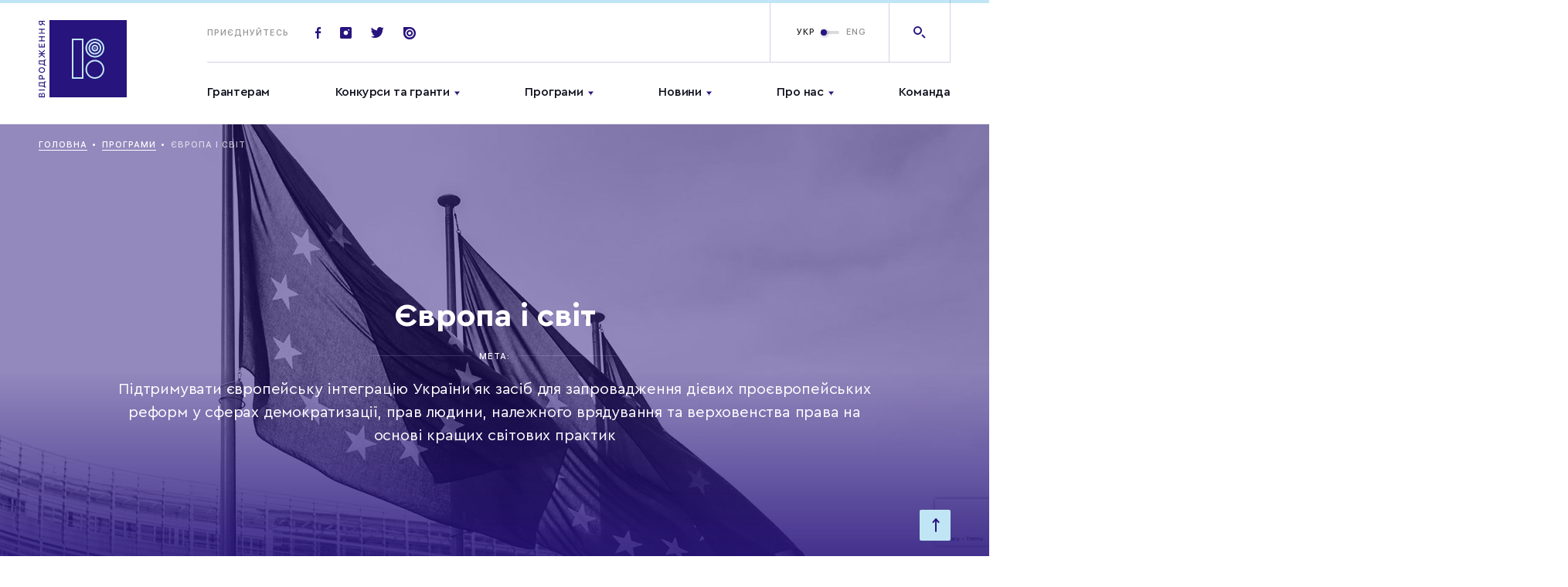

--- FILE ---
content_type: text/html; charset=UTF-8
request_url: https://www.irf.ua/program/eu/
body_size: 28823
content:
<!doctype html>
<html prefix="og: http://ogp.me/ns#" lang="">
<head>
	<meta charset="UTF-8">
<meta name="viewport" content="width=device-width,initial-scale=1">
<title>Програми   Європа і світ</title>
<link rel="stylesheet" href="https://www.irf.ua/wp-content/themes/irf/assets/css/style.css?ver=1770097863">
<meta name="msapplication-TileColor" content="#ffffff">
<meta name="theme-color" content="#ffffff">
<!-- end favicon -->

<meta name='robots' content='max-image-preview:large' />
	<style>img:is([sizes="auto" i], [sizes^="auto," i]) { contain-intrinsic-size: 3000px 1500px }</style>
	<link rel="alternate" hreflang="uk" href="https://www.irf.ua/program/eu/" />
<link rel="alternate" hreflang="en" href="https://www.irf.ua/en/program/eu-en/" />
<link rel="alternate" hreflang="x-default" href="https://www.irf.ua/program/eu/" />

		<style type="text/css">
			.mistape-test, .mistape_mistake_inner {color: #28147d !important;}
			#mistape_dialog h2::before, #mistape_dialog .mistape_action, .mistape-letter-back {background-color: #28147d !important; }
			#mistape_reported_text:before, #mistape_reported_text:after {border-color: #28147d !important;}
            .mistape-letter-front .front-left {border-left-color: #28147d !important;}
            .mistape-letter-front .front-right {border-right-color: #28147d !important;}
            .mistape-letter-front .front-bottom, .mistape-letter-back > .mistape-letter-back-top, .mistape-letter-top {border-bottom-color: #28147d !important;}
            .mistape-logo svg {fill: #28147d !important;}
		</style>
		<link rel='stylesheet' id='wp-block-library-css' href='https://www.irf.ua/wp-includes/css/dist/block-library/style.min.css?ver=6.7.4' type='text/css' media='all' />
<style id='classic-theme-styles-inline-css' type='text/css'>
/*! This file is auto-generated */
.wp-block-button__link{color:#fff;background-color:#32373c;border-radius:9999px;box-shadow:none;text-decoration:none;padding:calc(.667em + 2px) calc(1.333em + 2px);font-size:1.125em}.wp-block-file__button{background:#32373c;color:#fff;text-decoration:none}
</style>
<style id='global-styles-inline-css' type='text/css'>
:root{--wp--preset--aspect-ratio--square: 1;--wp--preset--aspect-ratio--4-3: 4/3;--wp--preset--aspect-ratio--3-4: 3/4;--wp--preset--aspect-ratio--3-2: 3/2;--wp--preset--aspect-ratio--2-3: 2/3;--wp--preset--aspect-ratio--16-9: 16/9;--wp--preset--aspect-ratio--9-16: 9/16;--wp--preset--color--black: #000000;--wp--preset--color--cyan-bluish-gray: #abb8c3;--wp--preset--color--white: #ffffff;--wp--preset--color--pale-pink: #f78da7;--wp--preset--color--vivid-red: #cf2e2e;--wp--preset--color--luminous-vivid-orange: #ff6900;--wp--preset--color--luminous-vivid-amber: #fcb900;--wp--preset--color--light-green-cyan: #7bdcb5;--wp--preset--color--vivid-green-cyan: #00d084;--wp--preset--color--pale-cyan-blue: #8ed1fc;--wp--preset--color--vivid-cyan-blue: #0693e3;--wp--preset--color--vivid-purple: #9b51e0;--wp--preset--gradient--vivid-cyan-blue-to-vivid-purple: linear-gradient(135deg,rgba(6,147,227,1) 0%,rgb(155,81,224) 100%);--wp--preset--gradient--light-green-cyan-to-vivid-green-cyan: linear-gradient(135deg,rgb(122,220,180) 0%,rgb(0,208,130) 100%);--wp--preset--gradient--luminous-vivid-amber-to-luminous-vivid-orange: linear-gradient(135deg,rgba(252,185,0,1) 0%,rgba(255,105,0,1) 100%);--wp--preset--gradient--luminous-vivid-orange-to-vivid-red: linear-gradient(135deg,rgba(255,105,0,1) 0%,rgb(207,46,46) 100%);--wp--preset--gradient--very-light-gray-to-cyan-bluish-gray: linear-gradient(135deg,rgb(238,238,238) 0%,rgb(169,184,195) 100%);--wp--preset--gradient--cool-to-warm-spectrum: linear-gradient(135deg,rgb(74,234,220) 0%,rgb(151,120,209) 20%,rgb(207,42,186) 40%,rgb(238,44,130) 60%,rgb(251,105,98) 80%,rgb(254,248,76) 100%);--wp--preset--gradient--blush-light-purple: linear-gradient(135deg,rgb(255,206,236) 0%,rgb(152,150,240) 100%);--wp--preset--gradient--blush-bordeaux: linear-gradient(135deg,rgb(254,205,165) 0%,rgb(254,45,45) 50%,rgb(107,0,62) 100%);--wp--preset--gradient--luminous-dusk: linear-gradient(135deg,rgb(255,203,112) 0%,rgb(199,81,192) 50%,rgb(65,88,208) 100%);--wp--preset--gradient--pale-ocean: linear-gradient(135deg,rgb(255,245,203) 0%,rgb(182,227,212) 50%,rgb(51,167,181) 100%);--wp--preset--gradient--electric-grass: linear-gradient(135deg,rgb(202,248,128) 0%,rgb(113,206,126) 100%);--wp--preset--gradient--midnight: linear-gradient(135deg,rgb(2,3,129) 0%,rgb(40,116,252) 100%);--wp--preset--font-size--small: 13px;--wp--preset--font-size--medium: 20px;--wp--preset--font-size--large: 36px;--wp--preset--font-size--x-large: 42px;--wp--preset--spacing--20: 0.44rem;--wp--preset--spacing--30: 0.67rem;--wp--preset--spacing--40: 1rem;--wp--preset--spacing--50: 1.5rem;--wp--preset--spacing--60: 2.25rem;--wp--preset--spacing--70: 3.38rem;--wp--preset--spacing--80: 5.06rem;--wp--preset--shadow--natural: 6px 6px 9px rgba(0, 0, 0, 0.2);--wp--preset--shadow--deep: 12px 12px 50px rgba(0, 0, 0, 0.4);--wp--preset--shadow--sharp: 6px 6px 0px rgba(0, 0, 0, 0.2);--wp--preset--shadow--outlined: 6px 6px 0px -3px rgba(255, 255, 255, 1), 6px 6px rgba(0, 0, 0, 1);--wp--preset--shadow--crisp: 6px 6px 0px rgba(0, 0, 0, 1);}:where(.is-layout-flex){gap: 0.5em;}:where(.is-layout-grid){gap: 0.5em;}body .is-layout-flex{display: flex;}.is-layout-flex{flex-wrap: wrap;align-items: center;}.is-layout-flex > :is(*, div){margin: 0;}body .is-layout-grid{display: grid;}.is-layout-grid > :is(*, div){margin: 0;}:where(.wp-block-columns.is-layout-flex){gap: 2em;}:where(.wp-block-columns.is-layout-grid){gap: 2em;}:where(.wp-block-post-template.is-layout-flex){gap: 1.25em;}:where(.wp-block-post-template.is-layout-grid){gap: 1.25em;}.has-black-color{color: var(--wp--preset--color--black) !important;}.has-cyan-bluish-gray-color{color: var(--wp--preset--color--cyan-bluish-gray) !important;}.has-white-color{color: var(--wp--preset--color--white) !important;}.has-pale-pink-color{color: var(--wp--preset--color--pale-pink) !important;}.has-vivid-red-color{color: var(--wp--preset--color--vivid-red) !important;}.has-luminous-vivid-orange-color{color: var(--wp--preset--color--luminous-vivid-orange) !important;}.has-luminous-vivid-amber-color{color: var(--wp--preset--color--luminous-vivid-amber) !important;}.has-light-green-cyan-color{color: var(--wp--preset--color--light-green-cyan) !important;}.has-vivid-green-cyan-color{color: var(--wp--preset--color--vivid-green-cyan) !important;}.has-pale-cyan-blue-color{color: var(--wp--preset--color--pale-cyan-blue) !important;}.has-vivid-cyan-blue-color{color: var(--wp--preset--color--vivid-cyan-blue) !important;}.has-vivid-purple-color{color: var(--wp--preset--color--vivid-purple) !important;}.has-black-background-color{background-color: var(--wp--preset--color--black) !important;}.has-cyan-bluish-gray-background-color{background-color: var(--wp--preset--color--cyan-bluish-gray) !important;}.has-white-background-color{background-color: var(--wp--preset--color--white) !important;}.has-pale-pink-background-color{background-color: var(--wp--preset--color--pale-pink) !important;}.has-vivid-red-background-color{background-color: var(--wp--preset--color--vivid-red) !important;}.has-luminous-vivid-orange-background-color{background-color: var(--wp--preset--color--luminous-vivid-orange) !important;}.has-luminous-vivid-amber-background-color{background-color: var(--wp--preset--color--luminous-vivid-amber) !important;}.has-light-green-cyan-background-color{background-color: var(--wp--preset--color--light-green-cyan) !important;}.has-vivid-green-cyan-background-color{background-color: var(--wp--preset--color--vivid-green-cyan) !important;}.has-pale-cyan-blue-background-color{background-color: var(--wp--preset--color--pale-cyan-blue) !important;}.has-vivid-cyan-blue-background-color{background-color: var(--wp--preset--color--vivid-cyan-blue) !important;}.has-vivid-purple-background-color{background-color: var(--wp--preset--color--vivid-purple) !important;}.has-black-border-color{border-color: var(--wp--preset--color--black) !important;}.has-cyan-bluish-gray-border-color{border-color: var(--wp--preset--color--cyan-bluish-gray) !important;}.has-white-border-color{border-color: var(--wp--preset--color--white) !important;}.has-pale-pink-border-color{border-color: var(--wp--preset--color--pale-pink) !important;}.has-vivid-red-border-color{border-color: var(--wp--preset--color--vivid-red) !important;}.has-luminous-vivid-orange-border-color{border-color: var(--wp--preset--color--luminous-vivid-orange) !important;}.has-luminous-vivid-amber-border-color{border-color: var(--wp--preset--color--luminous-vivid-amber) !important;}.has-light-green-cyan-border-color{border-color: var(--wp--preset--color--light-green-cyan) !important;}.has-vivid-green-cyan-border-color{border-color: var(--wp--preset--color--vivid-green-cyan) !important;}.has-pale-cyan-blue-border-color{border-color: var(--wp--preset--color--pale-cyan-blue) !important;}.has-vivid-cyan-blue-border-color{border-color: var(--wp--preset--color--vivid-cyan-blue) !important;}.has-vivid-purple-border-color{border-color: var(--wp--preset--color--vivid-purple) !important;}.has-vivid-cyan-blue-to-vivid-purple-gradient-background{background: var(--wp--preset--gradient--vivid-cyan-blue-to-vivid-purple) !important;}.has-light-green-cyan-to-vivid-green-cyan-gradient-background{background: var(--wp--preset--gradient--light-green-cyan-to-vivid-green-cyan) !important;}.has-luminous-vivid-amber-to-luminous-vivid-orange-gradient-background{background: var(--wp--preset--gradient--luminous-vivid-amber-to-luminous-vivid-orange) !important;}.has-luminous-vivid-orange-to-vivid-red-gradient-background{background: var(--wp--preset--gradient--luminous-vivid-orange-to-vivid-red) !important;}.has-very-light-gray-to-cyan-bluish-gray-gradient-background{background: var(--wp--preset--gradient--very-light-gray-to-cyan-bluish-gray) !important;}.has-cool-to-warm-spectrum-gradient-background{background: var(--wp--preset--gradient--cool-to-warm-spectrum) !important;}.has-blush-light-purple-gradient-background{background: var(--wp--preset--gradient--blush-light-purple) !important;}.has-blush-bordeaux-gradient-background{background: var(--wp--preset--gradient--blush-bordeaux) !important;}.has-luminous-dusk-gradient-background{background: var(--wp--preset--gradient--luminous-dusk) !important;}.has-pale-ocean-gradient-background{background: var(--wp--preset--gradient--pale-ocean) !important;}.has-electric-grass-gradient-background{background: var(--wp--preset--gradient--electric-grass) !important;}.has-midnight-gradient-background{background: var(--wp--preset--gradient--midnight) !important;}.has-small-font-size{font-size: var(--wp--preset--font-size--small) !important;}.has-medium-font-size{font-size: var(--wp--preset--font-size--medium) !important;}.has-large-font-size{font-size: var(--wp--preset--font-size--large) !important;}.has-x-large-font-size{font-size: var(--wp--preset--font-size--x-large) !important;}
:where(.wp-block-post-template.is-layout-flex){gap: 1.25em;}:where(.wp-block-post-template.is-layout-grid){gap: 1.25em;}
:where(.wp-block-columns.is-layout-flex){gap: 2em;}:where(.wp-block-columns.is-layout-grid){gap: 2em;}
:root :where(.wp-block-pullquote){font-size: 1.5em;line-height: 1.6;}
</style>
<link rel='stylesheet' id='contact-form-7-css' href='https://www.irf.ua/wp-content/plugins/contact-form-7/includes/css/styles.css?ver=5.7.4' type='text/css' media='all' />
<link rel='stylesheet' id='wpml-legacy-horizontal-list-0-css' href='//www.irf.ua/wp-content/plugins/sitepress-multilingual-cms/templates/language-switchers/legacy-list-horizontal/style.min.css?ver=1' type='text/css' media='all' />
<style id='wpml-legacy-horizontal-list-0-inline-css' type='text/css'>
.wpml-ls-statics-footer a {color:#444444;background-color:#ffffff;}.wpml-ls-statics-footer a:hover,.wpml-ls-statics-footer a:focus {color:#000000;background-color:#eeeeee;}.wpml-ls-statics-footer .wpml-ls-current-language>a {color:#444444;background-color:#ffffff;}.wpml-ls-statics-footer .wpml-ls-current-language:hover>a, .wpml-ls-statics-footer .wpml-ls-current-language>a:focus {color:#000000;background-color:#eeeeee;}
</style>
<link rel='stylesheet' id='mistape-front-css' href='https://www.irf.ua/wp-content/plugins/mistape/assets/css/mistape-front.css?ver=1.3.9' type='text/css' media='all' />
<link rel='stylesheet' id='tmm-css' href='https://www.irf.ua/wp-content/plugins/team-members/inc/css/tmm_style.css?ver=6.7.4' type='text/css' media='all' />
<link rel="https://api.w.org/" href="https://www.irf.ua/wp-json/" /><link rel="alternate" title="JSON" type="application/json" href="https://www.irf.ua/wp-json/wp/v2/program/18" /><meta name="generator" content="WPML ver:4.5.14 stt:1,54;" />
<!-- Stream WordPress user activity plugin v3.9.2 -->
<link rel="preconnect" href="https://www.google.com">
<link rel="preconnect" href="https://www.gstatic.com" crossorigin>
<link rel="icon" href="https://www.irf.ua/wp-content/uploads/2019/08/cropped-logotype_vidrodzhennia-1-32x32.png" sizes="32x32" />
<link rel="icon" href="https://www.irf.ua/wp-content/uploads/2019/08/cropped-logotype_vidrodzhennia-1-192x192.png" sizes="192x192" />
<link rel="apple-touch-icon" href="https://www.irf.ua/wp-content/uploads/2019/08/cropped-logotype_vidrodzhennia-1-180x180.png" />
<meta name="msapplication-TileImage" content="https://www.irf.ua/wp-content/uploads/2019/08/cropped-logotype_vidrodzhennia-1-270x270.png" />



</head>
<body class="archive tax-program term-eu term-18 wp-embed-responsive elementor-default">

<div id="mobileMenu" class="mobile-menu">

	<div class="mobile-menu--top">
			<ul class="mainmenu">
					<li class="menu-item menu-item-type-custom menu-item-object-custom menu-item-78323">
				<a href="https://www.irf.ua/granteram/">Грантерам</a>
							</li>
					<li class="menu-item menu-item-type-custom menu-item-object-custom menu-item-17 menu-item-has-children menu-item-has-children">
				<a href="/grants/contests/">Конкурси та гранти</a>
									<ul class="submenu">
													<li class="menu-item menu-item-type-custom menu-item-object-custom menu-item-69131"><a href="https://www.irf.ua/grants/contests/">Поточні конкурси</a></li>
													<li class="menu-item menu-item-type-custom menu-item-object-custom menu-item-62490"><a href="/grants/contests-end/">Завершені конкурси</a></li>
													<li class="menu-item menu-item-type-post_type menu-item-object-page menu-item-69130"><a href="https://www.irf.ua/granteram/">Грантерам</a></li>
											</ul>
							</li>
					<li class="menu-item menu-item-type-custom menu-item-object-custom current-menu-ancestor current-menu-parent menu-item-21 menu-item-has-children menu-item-has-children">
				<a href="/programs/">Програми</a>
									<ul class="submenu">
													<li class="menu-item menu-item-type-taxonomy menu-item-object-program menu-item-25329"><a href="https://www.irf.ua/program/democracy/">Демократія і належне врядування</a></li>
													<li class="menu-item menu-item-type-taxonomy menu-item-object-program current-menu-item menu-item-25330"><a href="https://www.irf.ua/program/eu/">Європа і світ</a></li>
													<li class="menu-item menu-item-type-taxonomy menu-item-object-program menu-item-25331"><a href="https://www.irf.ua/program/human_rights/">Права людини та правосуддя</a></li>
													<li class="menu-item menu-item-type-taxonomy menu-item-object-program menu-item-25333"><a href="https://www.irf.ua/program/social_capital/">Соціальний капітал</a></li>
													<li class="menu-item menu-item-type-custom menu-item-object-custom menu-item-79422"><a href="https://www.irf.ua/program/gs">Громадянська стійкість</a></li>
													<li class="menu-item menu-item-type-custom menu-item-object-custom menu-item-79423"><a href="https://www.irf.ua/program/eu_ren/">Вступаємо в ЄС разом</a></li>
													<li class="menu-item menu-item-type-custom menu-item-object-custom menu-item-92380"><a href="https://www.irf.ua/program/impuls/">Імпульс</a></li>
													<li class="menu-item menu-item-type-custom menu-item-object-custom menu-item-92381"><a href="https://www.irf.ua/program/ls/">Лабораторія Стійкості</a></li>
											</ul>
							</li>
					<li class="menu-item menu-item-type-custom menu-item-object-custom menu-item-24 menu-item-has-children menu-item-has-children">
				<a href="/news/">Новини</a>
									<ul class="submenu">
													<li class="menu-item menu-item-type-custom menu-item-object-custom menu-item-85931"><a href="/news/">Новини</a></li>
													<li class="menu-item menu-item-type-custom menu-item-object-custom menu-item-25"><a href="/publications/">Публікації</a></li>
											</ul>
							</li>
					<li class="menu-item menu-item-type-post_type menu-item-object-page menu-item-25286 menu-item-has-children menu-item-has-children">
				<a href="https://www.irf.ua/about/">Про нас</a>
									<ul class="submenu">
													<li class="menu-item menu-item-type-custom menu-item-object-custom menu-item-80724"><a href="https://www.irf.ua/strategy-2025/">Стратегія Фонду</a></li>
													<li class="menu-item menu-item-type-custom menu-item-object-custom menu-item-92342"><a href="https://www.irf.ua/shhorichni-zvity-mizhnarodnogo-fondu-vidrodzhennya-za-1994-2023-roky/">Річні звіти</a></li>
											</ul>
							</li>
					<li class="menu-item menu-item-type-custom menu-item-object-custom menu-item-85930">
				<a href="https://www.irf.ua/team/">Команда</a>
							</li>
			</ul>
	</div>

	<div class="mobile-menu--bottom">

		<form action="" class="footer-subscribe">

			<div class="title">
				Приєднуйтесь
			</div>

			<div class="footer-subscribe-inp">
				<span class="icon-email"></span>
								<input type="text" placeholder="Введіть email">
			</div>

		</form>

		<div class="soclist-footer basecolor2">
							<a href="https://www.facebook.com/irf.ukraine" class="soc-item icon-fb" target="_blank"></a>
			
							<a href="https://twitter.com/IRF_Ukraine" class="soc-item icon-tw" target="_blank"></a>
			
							<a href="https://www.instagram.com/irf_ukraine/" class="soc-item icon-insta" target="_blank"></a>
			
			
							<a href="https://issuu.com/irf_ua" class="soc-item icon-issuu" target="_blank"></a>
					</div>

	</div>

</div>

<div class="mainheader-wrap" data-id="top">

	<header class="mainheader">
		<div class="progress-bar">
			<div class="progress-bar__inner"></div>
		</div>
		<div class="wrap">

			<div class="mainheader--left">
				<a href="https://www.irf.ua" class="logo-full">
						<svg version="1.1" id="Layer_1" xmlns="http://www.w3.org/2000/svg" xmlns:xlink="http://www.w3.org/1999/xlink" x="0px" y="0px"
	     viewBox="0 0 114 100" style="enable-background:new 0 0 114 100;" xml:space="preserve">
<style type="text/css">
	.st2 {
		enable-background: new;
	}
</style>
		<g id="All_pages">
			<g id="Home_page_Vidrodzenya_new" transform="translate(-132.000000, -30.000000)">
				<g id="header">
					<g id="logo" transform="translate(130.000000, 29.000000)">
						<g>
							<polygon class="hover-lightblue" id="fill-logo" fill="#28147D" points="16,101 116,101 116,1 16,1 					" />
							<g class="hover-basecolor" id="Group-2" transform="translate(46.000000, 26.000000)">
								<path fill="#C0E6F5" d="M14,51H-1V-1h15V51z M1,49h11V1H1V49z" />
								<g id="Group-13" transform="translate(16.875000, 0.000000)">
									<path fill="#C0E6F5" d="M11.9,51C5.2,51-0.3,45.5-0.3,38.7c0-6.8,5.5-12.3,12.2-12.3c6.7,0,12.2,5.5,12.2,12.3
								C24.1,45.5,18.6,51,11.9,51z M11.9,28.5c-5.6,0-10.2,4.6-10.2,10.3S6.3,49,11.9,49c5.6,0,10.2-4.6,10.2-10.3
								S17.5,28.5,11.9,28.5z" />
									<path fill="#C0E6F5" d="M11.9,23.5c-0.4,0-0.8,0-1.1-0.1C4.1,22.9-0.9,16.9-0.3,10.2C0,6.9,1.6,3.9,4.1,1.8
								C6.6-0.3,9.8-1.2,13-0.9c6.7,0.6,11.7,6.6,11.1,13.3c-0.3,3.3-1.8,6.2-4.3,8.3C17.5,22.6,14.8,23.5,11.9,23.5z M11.9,1
								C9.5,1,7.2,1.8,5.4,3.4c-2.1,1.8-3.4,4.2-3.6,7C1.2,16,5.4,21,11,21.5c2.7,0.3,5.4-0.6,7.5-2.3c2.1-1.8,3.4-4.2,3.6-7
								C22.6,6.6,18.4,1.6,12.8,1v0C12.5,1,12.2,1,11.9,1z" />
									<path id="Fill-7" fill="#C0E6F5" d="M12.9,11.3c0,0.5-0.4,1-1,1c-0.5,0-1-0.4-1-1c0-0.5,0.4-1,1-1
								C12.4,10.3,12.9,10.7,12.9,11.3" />
									<path fill="#C0E6F5" d="M11.9,19.6c-0.3,0-0.5,0-0.8,0c-4.6-0.4-7.9-4.5-7.5-9.1c0.2-2.2,1.3-4.2,3-5.7c1.7-1.4,3.9-2.1,6.1-1.9
								v0c4.6,0.4,7.9,4.5,7.5,9.1c-0.2,2.2-1.3,4.2-3,5.7C15.7,19,13.9,19.6,11.9,19.6z M11.9,4.9c-1.5,0-2.9,0.5-4,1.5
								C6.6,7.5,5.8,9,5.6,10.7c-0.3,3.5,2.3,6.6,5.7,6.9c1.7,0.2,3.3-0.4,4.6-1.4c1.3-1.1,2.1-2.6,2.3-4.3c0.3-3.5-2.2-6.6-5.7-6.9
								C12.3,4.9,12.1,4.9,11.9,4.9z" />
									<path fill="#C0E6F5" d="M11.9,15.7c-0.1,0-0.3,0-0.4,0c-2.4-0.2-4.2-2.4-4-4.8c0.1-1.2,0.7-2.2,1.6-3c0.9-0.8,2.1-1.1,3.2-1
								c2.4,0.2,4.2,2.4,4,4.8c-0.1,1.2-0.7,2.2-1.6,3C13.9,15.3,12.9,15.7,11.9,15.7z M11.9,8.8c-0.6,0-1.1,0.2-1.5,0.6
								c-0.5,0.4-0.8,1-0.9,1.6c-0.1,1.3,0.9,2.5,2.2,2.6c0.6,0.1,1.3-0.1,1.8-0.6c0.5-0.4,0.8-1,0.9-1.6c0.1-1.3-0.9-2.5-2.2-2.6v0
								C12,8.8,12,8.8,11.9,8.8z" />
								</g>
							</g>
							<g class="st2">
								<path fill="#28147D" d="M10,101H2.2v-3.1c0-1.5,0.7-2.3,1.9-2.3c0.8,0,1.5,0.6,1.7,1.4h0.1c0.1-1,0.9-1.7,1.9-1.7
							c1.4,0,2.2,1,2.2,2.6V101z M5.5,99.8v-1.4c0-1.1-0.4-1.6-1.1-1.6c-0.7,0-1.1,0.5-1.1,1.4v1.6H5.5z M9,98
							c0-1.1-0.4-1.7-1.3-1.7c-0.8,0-1.2,0.6-1.2,1.7v1.7H9V98z" />
								<path fill="#28147D" d="M10,92.1H2.2v-1.2H10V92.1z" />
								<path fill="#28147D" d="M11.5,87.2v1.1H8.9v-0.6c-0.3-0.6-1-0.7-2-0.8l-4.6-0.3v-5.1h6.7v-1h2.6v1.1H10v5.6H11.5z M8.8,86.3
							L8.8,86.3l0.1-3.6H3.3v2.9L7,85.8C7.8,85.8,8.4,85.9,8.8,86.3z" />
								<path fill="#28147D" d="M2.2,74.7c0-1.5,1-2.6,2.6-2.6c1.5,0,2.6,1.1,2.6,2.6v1.8H10v1.2H2.2V74.7z M6.3,76.5V75
							c0-1-0.5-1.6-1.5-1.6c-1,0-1.5,0.6-1.5,1.6v1.5H6.3z" />
								<path fill="#28147D" d="M6.1,62.1c2.5,0,4.1,1.4,4.1,3.6c0,2.3-1.6,3.6-4.1,3.6c-2.5,0-4.1-1.4-4.1-3.6
							C2.1,63.5,3.6,62.1,6.1,62.1z M6.1,68.1c1.8,0,2.9-0.9,2.9-2.4c0-1.5-1.2-2.4-2.9-2.4c-1.8,0-2.9,0.9-2.9,2.4
							S4.3,68.1,6.1,68.1z" />
								<path fill="#28147D" d="M11.5,58.9V60H8.9v-0.6c-0.3-0.6-1-0.7-2-0.8l-4.6-0.3v-5.1h6.7v-1h2.6v1.1H10v5.6H11.5z M8.8,58L8.8,58
							l0.1-3.6H3.3v2.9L7,57.5C7.8,57.6,8.4,57.7,8.8,58z" />
								<path fill="#28147D" d="M5.6,43.8L2.2,41v-1.4L6,42.8l4-3.5v1.5l-3.4,3V44H10v1.2H6.6v0.3l3.4,3V50l-4-3.4l-3.8,3.2v-1.4l3.4-2.8
							v-0.3H2.2V44h3.4V43.8z" />
								<path fill="#28147D" d="M10,31.6v4.9H2.2v-4.9h1.1v3.7h2.2v-3.5h1v3.5h2.3v-3.7H10z" />
								<path fill="#28147D" d="M10,23.2H6.6v4H10v1.2H2.2v-1.2h3.3v-4H2.2V22H10V23.2z" />
								<path fill="#28147D" d="M10,13.4H6.6v4H10v1.2H2.2v-1.2h3.3v-4H2.2v-1.2H10V13.4z" />
							</g>
							<g class="st2">
								<path fill="#28147D" d="M10,6.7v1.4L6.9,5.9C6.7,7,5.8,7.7,4.7,7.7c-1.4,0-2.4-1.1-2.4-2.6v-3H10v1.2H7.1v1.4L10,6.7z M3.3,3.3
							v1.5c0,1,0.5,1.6,1.4,1.6s1.4-0.6,1.4-1.6V3.3H3.3z" />
							</g>
						</g>
					</g>
				</g>
			</g>
		</g>
</svg>
				</a>
			</div>

			<div class="mainheader--right">
				<div class="mainheader-top">

					<a href="https://www.irf.ua" class="logo-sticky">
						<img src="https://www.irf.ua/wp-content/themes/irf/assets/img/svg/logo-sticky.svg" alt="">
					</a>

					<div class="top-socials">
						<span class="title">Приєднуйтесь</span>

													<a href="https://www.facebook.com/irf.ukraine" class="soc-item icon-fb" target="_blank"></a>
						
													<a href="https://www.instagram.com/irf_ukraine/" class="soc-item icon-insta" target="_blank"></a>
						
													<a href="https://twitter.com/IRF_Ukraine" class="soc-item icon-tw" target="_blank"></a>
						
						
													<a href="https://issuu.com/irf_ua" class="soc-item icon-issuu" target="_blank"></a>
						
					</div>

					<div class="mainheader-btns">

						<span id="openMobileMenu" class="menu-link ">
							<span class="burger"></span>Меню
						</span>

						<div class="top-lang">

							
							<div class="switchtoggle">

								
								<input type="checkbox" id="switchlang"  />

								<label class="lbl-switch" for="switchlang">
																			<span class="switchtoggle-title left">
											<a href="https://www.irf.ua/program/eu/">УКР</a>
										</span>
																			<span class="switchtoggle-title right">
											<a href="https://www.irf.ua/en/program/eu/">ENG</a>
										</span>
																	</label>

							</div>

							<a href="" class="top-lang-mobile open_popup_language">
								<img src="https://www.irf.ua/wp-content/themes/irf/assets/img/svg/ukr.svg" width="20" alt="ua">
							</a>

						</div>

						<a href="" class="top-search icon-search open_popup_search"></a>

					</div>

					<div class="top-search-form">

						<form action="" class="form-inner search_input">
							<button class="icon-search-right"></button>
														<input id="modal-search-input" class="" type="text" placeholder="Я шукаю…">
						</form>

						<div class="close_modal btn-close-search js-close-search">
							<span class="icon-plus"></span>
						</div>

					</div>

				</div>

				<div class="mainheader-bottom">
						<ul class="mainmenu open_megamenu">
					<li class="menu-item menu-item-type-custom menu-item-object-custom menu-item-78323" >
				<a href="https://www.irf.ua/granteram/">Грантерам</a>
			</li>
					<li class="menu-item menu-item-type-custom menu-item-object-custom menu-item-17 menu-item-has-children menu-item-has-children" id="menu-item2">
				<a href="/grants/contests/">Конкурси та гранти</a>
			</li>
					<li class="menu-item menu-item-type-custom menu-item-object-custom current-menu-ancestor current-menu-parent menu-item-21 menu-item-has-children menu-item-has-children" id="menu-item3">
				<a href="/programs/">Програми</a>
			</li>
					<li class="menu-item menu-item-type-custom menu-item-object-custom menu-item-24 menu-item-has-children menu-item-has-children" id="menu-item4">
				<a href="/news/">Новини</a>
			</li>
					<li class="menu-item menu-item-type-post_type menu-item-object-page menu-item-25286 menu-item-has-children menu-item-has-children" id="menu-item5">
				<a href="https://www.irf.ua/about/">Про нас</a>
			</li>
					<li class="menu-item menu-item-type-custom menu-item-object-custom menu-item-85930" >
				<a href="https://www.irf.ua/team/">Команда</a>
			</li>
			</ul>

	<div class="mega-menu" id="megamenuMain">
		<div class="wrap">

						
																			<div class="mega-menu--inner" data-menu="menu-item2">

						<div class="mega-menu-col1">

							<ul class="mega-menu-list grid-2">
																											<li class="menu-item menu-item-type-custom menu-item-object-custom menu-item-17 menu-item-has-children"><a href="https://www.irf.ua/grants/contests/">Поточні конкурси</a>
										</li>
																																																					<li class="menu-item menu-item-type-custom menu-item-object-custom menu-item-17 menu-item-has-children"><a href="https://www.irf.ua/granteram/">Грантерам</a>
										</li>
																								</ul>

							<ul class="mega-menu-list grid-2">
																																												<li class="menu-item menu-item-type-custom menu-item-object-custom menu-item-17 menu-item-has-children"><a href="/grants/contests-end/">Завершені конкурси</a>
										</li>
																																									</ul>

						</div>

						<div class="mega-menu-col2">
															<div class="mega-menu-post">
									<a href="https://www.irf.ua/annualreport2024/">
										<span class="img-cont bgi" style="background-image: url('https://www.irf.ua/wp-content/uploads/2025/06/photo-085-140x180.jpg')"></span>
										<h4 class="title">
											<span>Річний звіт Міжнародного фонду &#8220;Відродження&#8221; за 2024 рік</span>
										</h4>
									</a>
								</div>
													</div>

					</div>
																<div class="mega-menu--inner" data-menu="menu-item3">

						<div class="mega-menu-col1">

							<ul class="mega-menu-list grid-2">
																											<li class="menu-item menu-item-type-custom menu-item-object-custom current-menu-ancestor current-menu-parent menu-item-21 menu-item-has-children"><a href="https://www.irf.ua/program/democracy/">Демократія і належне врядування</a>
										</li>
																																																					<li class="menu-item menu-item-type-custom menu-item-object-custom current-menu-ancestor current-menu-parent menu-item-21 menu-item-has-children"><a href="https://www.irf.ua/program/human_rights/">Права людини та правосуддя</a>
										</li>
																																																					<li class="menu-item menu-item-type-custom menu-item-object-custom current-menu-ancestor current-menu-parent menu-item-21 menu-item-has-children"><a href="https://www.irf.ua/program/gs">Громадянська стійкість</a>
										</li>
																																																					<li class="menu-item menu-item-type-custom menu-item-object-custom current-menu-ancestor current-menu-parent menu-item-21 menu-item-has-children"><a href="https://www.irf.ua/program/impuls/">Імпульс</a>
										</li>
																																									</ul>

							<ul class="mega-menu-list grid-2">
																																												<li class="menu-item menu-item-type-custom menu-item-object-custom current-menu-ancestor current-menu-parent menu-item-21 menu-item-has-children"><a href="https://www.irf.ua/program/eu/">Європа і світ</a>
										</li>
																																																					<li class="menu-item menu-item-type-custom menu-item-object-custom current-menu-ancestor current-menu-parent menu-item-21 menu-item-has-children"><a href="https://www.irf.ua/program/social_capital/">Соціальний капітал</a>
										</li>
																																																					<li class="menu-item menu-item-type-custom menu-item-object-custom current-menu-ancestor current-menu-parent menu-item-21 menu-item-has-children"><a href="https://www.irf.ua/program/eu_ren/">Вступаємо в ЄС разом</a>
										</li>
																																																					<li class="menu-item menu-item-type-custom menu-item-object-custom current-menu-ancestor current-menu-parent menu-item-21 menu-item-has-children"><a href="https://www.irf.ua/program/ls/">Лабораторія Стійкості</a>
										</li>
																								</ul>

						</div>

						<div class="mega-menu-col2">
															<div class="mega-menu-post">
									<a href="https://www.irf.ua/annualreport2024/">
										<span class="img-cont bgi" style="background-image: url('https://www.irf.ua/wp-content/uploads/2025/06/photo-085-140x180.jpg')"></span>
										<h4 class="title">
											<span>Річний звіт Міжнародного фонду &#8220;Відродження&#8221; за 2024 рік</span>
										</h4>
									</a>
								</div>
													</div>

					</div>
																<div class="mega-menu--inner" data-menu="menu-item4">

						<div class="mega-menu-col1">

							<ul class="mega-menu-list grid-2">
																											<li class="menu-item menu-item-type-custom menu-item-object-custom menu-item-24 menu-item-has-children"><a href="/news/">Новини</a>
										</li>
																																									</ul>

							<ul class="mega-menu-list grid-2">
																																												<li class="menu-item menu-item-type-custom menu-item-object-custom menu-item-24 menu-item-has-children"><a href="/publications/">Публікації</a>
										</li>
																								</ul>

						</div>

						<div class="mega-menu-col2">
															<div class="mega-menu-post">
									<a href="https://www.irf.ua/annualreport2024/">
										<span class="img-cont bgi" style="background-image: url('https://www.irf.ua/wp-content/uploads/2025/06/photo-085-140x180.jpg')"></span>
										<h4 class="title">
											<span>Річний звіт Міжнародного фонду &#8220;Відродження&#8221; за 2024 рік</span>
										</h4>
									</a>
								</div>
													</div>

					</div>
																<div class="mega-menu--inner" data-menu="menu-item5">

						<div class="mega-menu-col1">

							<ul class="mega-menu-list grid-2">
																											<li class="menu-item menu-item-type-post_type menu-item-object-page menu-item-25286 menu-item-has-children"><a href="https://www.irf.ua/strategy-2025/">Стратегія Фонду</a>
										</li>
																																									</ul>

							<ul class="mega-menu-list grid-2">
																																												<li class="menu-item menu-item-type-post_type menu-item-object-page menu-item-25286 menu-item-has-children"><a href="https://www.irf.ua/shhorichni-zvity-mizhnarodnogo-fondu-vidrodzhennya-za-1994-2023-roky/">Річні звіти</a>
										</li>
																								</ul>

						</div>

						<div class="mega-menu-col2">
															<div class="mega-menu-post">
									<a href="https://www.irf.ua/annualreport2024/">
										<span class="img-cont bgi" style="background-image: url('https://www.irf.ua/wp-content/uploads/2025/06/photo-085-140x180.jpg')"></span>
										<h4 class="title">
											<span>Річний звіт Міжнародного фонду &#8220;Відродження&#8221; за 2024 рік</span>
										</h4>
									</a>
								</div>
													</div>

					</div>
														
		</div>
	</div>
				</div>

			</div>

		</div>
	</header>

</div>
	<main class="main-container">


		<section class="single-hero">

			<span class="single-hero--img bgi" style="background-image: url('https://www.irf.ua/wp-content/uploads/2019/06/single-programm.jpg')"></span>

			<div class="wrap">

				<ul class="breadcrumbs white" itemscope itemtype="http://schema.org/BreadcrumbList">

	<li itemprop="itemListElement" itemscope itemtype="http://schema.org/ListItem">
		<a rel="nofollow" itemprop="item" href="https://www.irf.ua">
			<span itemprop="name">Головна</span>
			<meta itemprop="position" content="1">
		</a>
	</li>

										<li itemprop="itemListElement" itemscope itemtype="http://schema.org/ListItem">
					<a rel="nofollow" itemprop="item" href="https://www.irf.ua/programs/">
						<span itemprop="name">Програми</span>
						<meta itemprop="position" content="2">
					</a>
				</li>
						
	<li itemprop="itemListElement" itemscope itemtype="http://schema.org/ListItem">
		<span itemprop="name">Європа і світ</span>
	</li>

</ul>
				<div class="single-hero--title">

					<h1 class="title">Європа і світ</h1>

					<span class="separator">Мета:</span>

					<p>Підтримувати європейську інтеграцію України як засіб для запровадження дієвих проєвропейських реформ у сферах демократизації, прав людини, належного врядування та верховенства права на основі кращих світових практик</p>

				</div>

			</div>

		</section>

		<section class="sect-single-programm">
			<div class="wrap wrap__single-slider">
									<div class="single-programm-slider single_programm_slider">

													<div class="single-programm-slider--item toggle_dropdown_wrap">

								<div class="toggle_menu single-programm-slider--head">

									<span class="icon-plus btn-close-programm"></span>

									<h4 class="title">Адвокація Західної підтримки для Перемоги України</h4>

								</div>

								<div class="toggle_menu_dropdown single-programm-slider--content">

									<p>Програма допомагає просувати українське бачення того, яким має бути закінчення війни, підтримує громадську адвокацію військово-технічної та економічної підтримки України, а також просуває посилення санкційного тиску на рф</p>

																			<a href="https://www.irf.ua/strategy-eu/" class="link-chev-right icon-chev-right">ДЕТАЛЬНІШЕ</a>
									
								</div>
							</div>
													<div class="single-programm-slider--item toggle_dropdown_wrap">

								<div class="toggle_menu single-programm-slider--head">

									<span class="icon-plus btn-close-programm"></span>

									<h4 class="title">Інтеграція України у ЄС</h4>

								</div>

								<div class="toggle_menu_dropdown single-programm-slider--content">

									<p>У сфері євроінтеграції програма працює за такими пріоритетами як виконання Україною 7 кроків реформ, рекомендованих ЄС, адвокацією рішення ЄС про відкриття переговорів про вступ, секторальною інтеграцією до Спільного ринку ЄС, у т.ч. ринку робочої сили,
інтеграцією у сфері зовнішньої та безпекової політики </p>

																			<a href="https://www.irf.ua/strategy-eu/" class="link-chev-right icon-chev-right">ДЕТАЛЬНІШЕ</a>
									
								</div>
							</div>
													<div class="single-programm-slider--item toggle_dropdown_wrap">

								<div class="toggle_menu single-programm-slider--head">

									<span class="icon-plus btn-close-programm"></span>

									<h4 class="title">Розширення підтримки України у світі</h4>

								</div>

								<div class="toggle_menu_dropdown single-programm-slider--content">

									<p>Програма підтримує ініціативи, спрямовані на посилення спроможності глобальної публічної дипломатії України, збільшення знань про Україну та зростання підтримки України.</p>

																			<a href="https://www.irf.ua/strategy-eu/" class="link-chev-right icon-chev-right">ДЕТАЛЬНІШЕ</a>
									
								</div>
							</div>
													<div class="single-programm-slider--item toggle_dropdown_wrap">

								<div class="toggle_menu single-programm-slider--head">

									<span class="icon-plus btn-close-programm"></span>

									<h4 class="title">Міжнародні партнерства та промоція України</h4>

								</div>

								<div class="toggle_menu_dropdown single-programm-slider--content">

									<p>Цей напрям діяльності включає підтримку міжнародних інституційних партнерств в політичній, академічній та культурній сферах, а також делегітимізацію російських наративів та зростання розуміння української точки зору.</p>

																			<a href="https://www.irf.ua/strategy-eu/" class="link-chev-right icon-chev-right">ДЕТАЛЬНІШЕ</a>
									
								</div>
							</div>
						
					</div>
							</div>

			<div class="wrap">

									<div class="layout-sidebar">

						<div class="layout-sidebar--content">

							<div class="title-wrap">
								<h2 class="title-1">Новини</h2>
							</div>

							<div class="posts-list blog-loop">

								
																												
										<article class="post-excerpt-programm">

		<a href="https://www.irf.ua/eu-local-talks-fight-for-right/">

			<div class="post-image green3">
				<img loading="lazy" class="post-image--inner" src="https://www.irf.ua/wp-content/uploads/2026/02/man-with-disability-electric-wheelchair-entering-train-accessible-travel-inclusive-280x168.jpg" alt="">
			</div>

			<div class="post-desc">

				<h3 class="title">
					<span>Без бар’єрів на шляху до ЄС: тези вебінару про стандарти Європейського Союзу у сфері прав людей з інвалідністю та можливості для громад</span>
				</h3>

				<p>




Питання безбар&rsquo;єрності та доступності є однією з ключових складових європейських стандартів і водночас базовою умовою побудови демократичного, інклюзивного суспільства. У ...</p>

				<time class="date">02.02, 2026</time>

			</div>

		</a>
		
	</article>

								
																												
										<article class="post-excerpt-programm">

		<a href="https://www.irf.ua/yak-zminytsya-ekologichna-yakist-zhyttya-ukrayincziv-zi-vstupom-ukrayiny-do-yes/">

			<div class="post-image blue2">
				<img loading="lazy" class="post-image--inner" src="https://www.irf.ua/wp-content/uploads/2026/01/friends-looking-distance-280x168.jpg" alt="">
			</div>

			<div class="post-desc">

				<h3 class="title">
					<span>Як зміниться екологічна якість життя українців зі вступом України до ЄС </span>
				</h3>

				<p>
Вступ України в ЄС &mdash; стратегічний курс, визначений державою на конституційному рівні. Він вимагає не лише реформ, але й втілення в життя цінностей, на яких створений і функціонує ...</p>

				<time class="date">28.01, 2026</time>

			</div>

		</a>
		
	</article>

								
																												
										<article class="post-excerpt-programm">

		<a href="https://www.irf.ua/vidpovidi-na-vashi-pytannya-i-reczepty-uspihu-dlya-tyh-hto-podayetsya-na-konkurs-zaluchennya-gromadyanskogo-suspilstva-do-proczesu-vstupu-ukrayiny-u-yes/">

			<div class="post-image purple2">
				<img loading="lazy" class="post-image--inner" src="https://www.irf.ua/wp-content/uploads/2026/01/25235-280x168.jpg" alt="">
			</div>

			<div class="post-desc">

				<h3 class="title">
					<span>Відповіді на ваші питання і «рецепти успіху» для тих, хто подається на конкурс «Залучення громадянського суспільства до процесу вступу України у ЄС»</span>
				</h3>

				<p>
До третього лютого триває прийом проєктів на грантовий конкурс Міжнародного фонду &laquo;Відродження&raquo; та ЄС щодо участі громадянського суспільства у процесі вступу України в Євросоюз. ...</p>

				<time class="date">27.01, 2026</time>

			</div>

		</a>
		
	</article>

								
																												
										<article class="post-excerpt-programm">

		<a href="https://www.irf.ua/35-miljoniv-gryven-na-zaluchennya-gromadyanskogo-suspilstva-do-proczesu-vstupu-ukrayiny-u-yes-novyj-konkurs-ta-infosesiya/">

			<div class="post-image orange2">
				<img loading="lazy" class="post-image--inner" src="https://www.irf.ua/wp-content/uploads/2026/01/web-irf-5-280x168.jpg" alt="">
			</div>

			<div class="post-desc">

				<h3 class="title">
					<span>35 мільйонів гривень на залучення громадянського суспільства до процесу вступу України у ЄС. Новий конкурс та інфосесія</span>
				</h3>

				<p>
Наприкінці 2025 року Міжнародний фонд &quot;Відродження&quot; за підтримки ЄС оголосив грантовий конкурс на підтримку залучення громадянського суспільства до процесу вступу України у ЄС, ...</p>

				<time class="date">19.01, 2026</time>

			</div>

		</a>
		
	</article>

								
																												
										<article class="post-excerpt-programm">

		<a href="https://www.irf.ua/bez-bar%ca%bcyeriv-na-shlyahu-do-yes-drugyj-vebinar-seriyi-eu-local-talks/">

			<div class="post-image green3">
				<img loading="lazy" class="post-image--inner" src="https://www.irf.ua/wp-content/uploads/2026/01/web-irf-280x168.jpg" alt="">
			</div>

			<div class="post-desc">

				<h3 class="title">
					<span>Без барʼєрів на шляху до ЄС. Другий вебінар серії EU local. Talks</span>
				</h3>

				<p>
Про що ми говоримо, коли кажемо &quot;безбарʼєрність та доступність&quot;? Безбар&rsquo;єрність є однією з ключових складових європейських стандартів і водночас базовою нормою сучасного ...</p>

				<time class="date">13.01, 2026</time>

			</div>

		</a>
		
	</article>

								
																												
										<article class="post-excerpt-programm">

		<a href="https://www.irf.ua/nemyrnyj-atom-uchast-rosiyi-v-mizhnarodnyh-naukovo-doslidnyh-inicziatyvah-yadernoyi-energetyky/">

			<div class="post-image blue2">
				<img loading="lazy" class="post-image--inner" src="https://www.irf.ua/wp-content/uploads/2026/01/2022-06-10_11-55_971694.1000x700-280x168.jpg" alt="">
			</div>

			<div class="post-desc">

				<h3 class="title">
					<span>“Немирний атом”: участь росії в міжнародних науково-дослідних ініціативах ядерної енергетики</span>
				</h3>

				<p>
&laquo;Наука поза політикою&raquo; &ndash; реальна парадигма чи утопія, вигадана науковим співтовариством? Подібне питання ще довго можна було би розглядати лише в теоретичній площині. Проте ...</p>

				<time class="date">09.01, 2026</time>

			</div>

		</a>
		
	</article>

								
																												
										<article class="post-excerpt-programm">

		<a href="https://www.irf.ua/eksperty-kse-institute-ta-czentru-ekonomichnoyi-strategiyi-proanalizuvaly-dosvid-ta-infrastrukturu-makroekonomichnogo-prognozuvannya-u-6-krayinah-yes/">

			<div class="post-image purple2">
				<img loading="lazy" class="post-image--inner" src="https://www.irf.ua/wp-content/uploads/2026/01/euroskulptur-frankfurt-downtown-germany-280x168.jpg" alt="">
			</div>

			<div class="post-desc">

				<h3 class="title">
					<span>Експерти KSE Institutе та Центру економічної стратегії проаналізували досвід та інфраструктуру макроекономічного прогнозування у 6 країнах ЄС</span>
				</h3>

				<p>
Мета дослідження &mdash; оцінити європейські підходи до моделювання та використання прогнозів, щоб підвищити ефективність підготовки Держбюджету та середньострокової ...</p>

				<time class="date">02.01, 2026</time>

			</div>

		</a>
		
	</article>

								
							</div>

							



<div id="js_paginator-block" class="tac " data-content-block=".blog-loop" data-page="2" data-pages="279" data-no-history="1">
			<a class="btn-square basecolor btn-more mt10 load_more_js js-load-more">
			<span class="icon-more"></span> Більше новин
		</a>
					<a href="https://www.irf.ua/program/eu/page/2/" id="js_paginator-next-page" style="display: none;"></a>
			</div>

						</div>

						<aside class="layout-sidebar--sidebar">

							
															<div class="widget-wrap">

									<h4 class="widget-title">

										<span>Історії успіху</span>
										<a href="https://www.irf.ua/success_stories/" class="link-all">
											<span class="txt">Всі</span>
											<span class="icon-chev-right"></span>
										</a>
									</h4>

									<div class="widget-stories widget_stories_slider">
																						<div class="story-excerpt">

		<a href="https://www.irf.ua/success_story/ukraine-world-poyasnennya-podij-v-ukrayini-dlya-inozemnyh-ekspertiv/">

			<div class="img-cont">
				<img loading="lazy" src="https://www.irf.ua/wp-content/uploads/2019/07/Zapysaty6-300x420.jpg" alt="">
			</div>

			<div class="desc">

				<h3 class="title">Ukraine. World: пояснення подій в Україні для іноземних експертів</h3>

				<p></p>

			</div>

			<time class="date">Лютий, 2026</time>

		</a>

	</div>
																						<div class="story-excerpt">

		<a href="https://www.irf.ua/success_story/formuvannya-globalnoyi-demokratychna-koalicziya/">

			<div class="img-cont">
				<img loading="lazy" src="https://www.irf.ua/wp-content/uploads/2019/06/Flags_of_EU_and_Ukraine-300x420.jpg" alt="">
			</div>

			<div class="desc">

				<h3 class="title">Формування глобальної демократичної коаліції</h3>

				<p></p>

			</div>

			<time class="date">Лютий, 2026</time>

		</a>

	</div>
																			</div>

								</div>
							
							
							<div class="widget-wrap">

	<h4 class="widget-title">
		Приєднуйся до нас!
	</h4>

	<div class="footer-subscribe-inp orange">
		<span class="icon-email"></span>
		<input type="text" placeholder="Введіть email">
		<button class="icon-chev-right footer-subscribe-btn"></button>
	</div>
	
</div><div class="widget-wrap">
    <div id="map" style="height: 430px; width: 300px;">
    <div id="popup" class="ol-popup" ><a href="#" id="popup-closer" class="ol-popup-closer"></a><div id="popup-content"></div></div>
<!--		<div id="gmap" class="gmap-inner"></div> -->
	</div>

	<h4 class="widget-title">
		Головний офіс
	</h4>

	<p>
		тел. (044) 461 97 09, факс (044) 486 76 29<br>
		04053, Київ, вул. Січових Стрільців, 46<br>
		<a href="mailto:irf@irf.ua">
			irf@irf.ua
		</a>
	</p>

</div>

						</aside>

					</div>
				
			</div>
		</section>

					<section class="sect-team-inner">
				<div class="wrap">

					<div class="title-wrap">
						<h3 class="title-1">Команда</h3>
					</div>

					<div class="grid-flex team_slider team-slider">
														<div class="grid-5 team-excerpt">
	</div>
														<div class="grid-5 team-excerpt">
	</div>
														<div class="grid-5 team-excerpt">
	</div>
														<div class="grid-5 team-excerpt">
	</div>
														<div class="grid-5 team-excerpt">
	</div>
														<div class="grid-5 team-excerpt">
	</div>
														<div class="grid-5 team-excerpt">
	</div>
											</div>

				</div>
			</section>
		
					<section class="sect-programs-inner">
				<div class="wrap">

					<div class="title-wrap">
						<h3 class="title-1">Рекомендуємо</h3>
					</div>

					<div class="grid-flex programs_slider programs-slider">
													
	<a href="https://www.irf.ua/program/eu/" class="programm-excerpt grid-3 orange-light">

		<img src="https://www.irf.ua/wp-content/themes/irf/assets/img/svg/logo-big.svg" alt="" class="img-logo">

					<div class="img-cont">
				<img loading="lazy" src="https://www.irf.ua/wp-content/uploads/2019/06/icon_democratic.svg" alt="">
			</div>
		
		<h3 class="title">Демократія і належне врядування</h3>

					<div class="separator">Мета:</div>
			<p>Допомагаємо зберігати в Україні стійку демократію та робити українське врядування прозорим та підзвітним</p>
		
		<span class="arrow-right">
           <svg width="19px" height="10px" viewBox="0 0 19 10" version="1.1" xmlns="http://www.w3.org/2000/svg" xmlns:xlink="http://www.w3.org/1999/xlink">
              <g id="Page-1" stroke="none" stroke-width="1" fill="none" fill-rule="evenodd">
                  <g id="Artboard" transform="translate(-20.000000, -24.000000)" fill="#28147D" fill-rule="nonzero">
                      <path d="M30.4999726,22.9542427 L30.4999726,37.5555556 C30.4999726,38.0771578 30.0522573,38.5 29.4999726,38.5 C28.9476878,38.5 28.4999726,38.0771578 28.4999726,37.5555556 L28.4999726,22.973983 L26.2525856,25.1629378 C25.8889045,25.5731623 25.2571437,25.6147314 24.8415082,25.255785 C24.4258727,24.8968385 24.3837553,24.2733023 24.7474363,23.8630778 L28.7619629,19.8370487 C29.1603731,19.3876504 29.868702,19.3876504 30.2671122,19.8370487 L34.2525637,23.8630778 C34.6162447,24.2733023 34.5741273,24.8968385 34.1584918,25.255785 C33.7428563,25.6147314 33.1110955,25.5731623 32.7474144,25.1629378 L30.4999726,22.9542427 Z" id="arrow" transform="translate(29.500000, 29.000000) rotate(90.000000) translate(-29.500000, -29.000000) "></path>
                  </g>
              </g>
            </svg>
        </span>

	</a>
													
	<a href="https://www.irf.ua/program/eu/" class="programm-excerpt grid-3 orange">

		<img src="https://www.irf.ua/wp-content/themes/irf/assets/img/svg/logo-big.svg" alt="" class="img-logo">

					<div class="img-cont">
				<img loading="lazy" src="https://www.irf.ua/wp-content/uploads/2019/06/icon_prava.svg" alt="">
			</div>
		
		<h3 class="title">Права людини та правосуддя</h3>

					<div class="separator">Мета:</div>
			<p>Сприяти притягненню росії до відповідальності за злочини війни, продовженню реформ правосуддя в Україні та захисту фундаментальних свобод українців
</p>
		
		<span class="arrow-right">
           <svg width="19px" height="10px" viewBox="0 0 19 10" version="1.1" xmlns="http://www.w3.org/2000/svg" xmlns:xlink="http://www.w3.org/1999/xlink">
              <g id="Page-1" stroke="none" stroke-width="1" fill="none" fill-rule="evenodd">
                  <g id="Artboard" transform="translate(-20.000000, -24.000000)" fill="#28147D" fill-rule="nonzero">
                      <path d="M30.4999726,22.9542427 L30.4999726,37.5555556 C30.4999726,38.0771578 30.0522573,38.5 29.4999726,38.5 C28.9476878,38.5 28.4999726,38.0771578 28.4999726,37.5555556 L28.4999726,22.973983 L26.2525856,25.1629378 C25.8889045,25.5731623 25.2571437,25.6147314 24.8415082,25.255785 C24.4258727,24.8968385 24.3837553,24.2733023 24.7474363,23.8630778 L28.7619629,19.8370487 C29.1603731,19.3876504 29.868702,19.3876504 30.2671122,19.8370487 L34.2525637,23.8630778 C34.6162447,24.2733023 34.5741273,24.8968385 34.1584918,25.255785 C33.7428563,25.6147314 33.1110955,25.5731623 32.7474144,25.1629378 L30.4999726,22.9542427 Z" id="arrow" transform="translate(29.500000, 29.000000) rotate(90.000000) translate(-29.500000, -29.000000) "></path>
                  </g>
              </g>
            </svg>
        </span>

	</a>
													
	<a href="https://www.irf.ua/program/eu/" class="programm-excerpt grid-3 green2">

		<img src="https://www.irf.ua/wp-content/themes/irf/assets/img/svg/logo-big.svg" alt="" class="img-logo">

					<div class="img-cont">
				<img loading="lazy" src="https://www.irf.ua/wp-content/uploads/2019/06/icon_social.svg" alt="">
			</div>
		
		<h3 class="title">Соціальний капітал</h3>

					<div class="separator">Мета:</div>
			<p>Розбудовуємо та посилюємо спільноти, які є опорою Відкритого Суспільства, створюємо передумови для громадського діалогу та згуртованості на засадах демократичних цінностей</p>
		
		<span class="arrow-right">
           <svg width="19px" height="10px" viewBox="0 0 19 10" version="1.1" xmlns="http://www.w3.org/2000/svg" xmlns:xlink="http://www.w3.org/1999/xlink">
              <g id="Page-1" stroke="none" stroke-width="1" fill="none" fill-rule="evenodd">
                  <g id="Artboard" transform="translate(-20.000000, -24.000000)" fill="#28147D" fill-rule="nonzero">
                      <path d="M30.4999726,22.9542427 L30.4999726,37.5555556 C30.4999726,38.0771578 30.0522573,38.5 29.4999726,38.5 C28.9476878,38.5 28.4999726,38.0771578 28.4999726,37.5555556 L28.4999726,22.973983 L26.2525856,25.1629378 C25.8889045,25.5731623 25.2571437,25.6147314 24.8415082,25.255785 C24.4258727,24.8968385 24.3837553,24.2733023 24.7474363,23.8630778 L28.7619629,19.8370487 C29.1603731,19.3876504 29.868702,19.3876504 30.2671122,19.8370487 L34.2525637,23.8630778 C34.6162447,24.2733023 34.5741273,24.8968385 34.1584918,25.255785 C33.7428563,25.6147314 33.1110955,25.5731623 32.7474144,25.1629378 L30.4999726,22.9542427 Z" id="arrow" transform="translate(29.500000, 29.000000) rotate(90.000000) translate(-29.500000, -29.000000) "></path>
                  </g>
              </g>
            </svg>
        </span>

	</a>
													
	<a href="https://www.irf.ua/program/eu/" class="programm-excerpt grid-3 blue">

		<img src="https://www.irf.ua/wp-content/themes/irf/assets/img/svg/logo-big.svg" alt="" class="img-logo">

					<div class="img-cont">
				<img loading="lazy" src="https://www.irf.ua/wp-content/uploads/2023/05/help.png" alt="">
			</div>
		
		<h3 class="title">Громадянська стійкість</h3>

					<div class="separator">Мета:</div>
			<p>Програма ставить за мету усувати прогалини в захисті ВПО, ветеранів війни та сімей загиблих</p>
		
		<span class="arrow-right">
           <svg width="19px" height="10px" viewBox="0 0 19 10" version="1.1" xmlns="http://www.w3.org/2000/svg" xmlns:xlink="http://www.w3.org/1999/xlink">
              <g id="Page-1" stroke="none" stroke-width="1" fill="none" fill-rule="evenodd">
                  <g id="Artboard" transform="translate(-20.000000, -24.000000)" fill="#28147D" fill-rule="nonzero">
                      <path d="M30.4999726,22.9542427 L30.4999726,37.5555556 C30.4999726,38.0771578 30.0522573,38.5 29.4999726,38.5 C28.9476878,38.5 28.4999726,38.0771578 28.4999726,37.5555556 L28.4999726,22.973983 L26.2525856,25.1629378 C25.8889045,25.5731623 25.2571437,25.6147314 24.8415082,25.255785 C24.4258727,24.8968385 24.3837553,24.2733023 24.7474363,23.8630778 L28.7619629,19.8370487 C29.1603731,19.3876504 29.868702,19.3876504 30.2671122,19.8370487 L34.2525637,23.8630778 C34.6162447,24.2733023 34.5741273,24.8968385 34.1584918,25.255785 C33.7428563,25.6147314 33.1110955,25.5731623 32.7474144,25.1629378 L30.4999726,22.9542427 Z" id="arrow" transform="translate(29.500000, 29.000000) rotate(90.000000) translate(-29.500000, -29.000000) "></path>
                  </g>
              </g>
            </svg>
        </span>

	</a>
													
	<a href="https://www.irf.ua/program/eu/" class="programm-excerpt grid-3 blue-light">

		<img src="https://www.irf.ua/wp-content/themes/irf/assets/img/svg/logo-big.svg" alt="" class="img-logo">

					<div class="img-cont">
				<img loading="lazy" src="https://www.irf.ua/wp-content/uploads/2023/02/european-union-2.png" alt="">
			</div>
		
		<h3 class="title">Вступаємо в ЄС разом</h3>

					<div class="separator">Мета:</div>
			<p>Підтримка експертизи неурядових організацій та інклюзивний діалог стейкхолдерів, щоб покращити публічні політики, пов’язані з переговорами про вступ у ЄС; залучення громадянського суспільства до переговорів про вступ до ЄС із особливим фокусом на місцевий та регіональний рівень європейської інтеграції. 

Проєкт реалізовується Фондом спільно з Європейським Союзом. </p>
		
		<span class="arrow-right">
           <svg width="19px" height="10px" viewBox="0 0 19 10" version="1.1" xmlns="http://www.w3.org/2000/svg" xmlns:xlink="http://www.w3.org/1999/xlink">
              <g id="Page-1" stroke="none" stroke-width="1" fill="none" fill-rule="evenodd">
                  <g id="Artboard" transform="translate(-20.000000, -24.000000)" fill="#28147D" fill-rule="nonzero">
                      <path d="M30.4999726,22.9542427 L30.4999726,37.5555556 C30.4999726,38.0771578 30.0522573,38.5 29.4999726,38.5 C28.9476878,38.5 28.4999726,38.0771578 28.4999726,37.5555556 L28.4999726,22.973983 L26.2525856,25.1629378 C25.8889045,25.5731623 25.2571437,25.6147314 24.8415082,25.255785 C24.4258727,24.8968385 24.3837553,24.2733023 24.7474363,23.8630778 L28.7619629,19.8370487 C29.1603731,19.3876504 29.868702,19.3876504 30.2671122,19.8370487 L34.2525637,23.8630778 C34.6162447,24.2733023 34.5741273,24.8968385 34.1584918,25.255785 C33.7428563,25.6147314 33.1110955,25.5731623 32.7474144,25.1629378 L30.4999726,22.9542427 Z" id="arrow" transform="translate(29.500000, 29.000000) rotate(90.000000) translate(-29.500000, -29.000000) "></path>
                  </g>
              </g>
            </svg>
        </span>

	</a>
													
	<a href="https://www.irf.ua/program/eu/" class="programm-excerpt grid-3 green2">

		<img src="https://www.irf.ua/wp-content/themes/irf/assets/img/svg/logo-big.svg" alt="" class="img-logo">

					<div class="img-cont">
				<img loading="lazy" src="https://www.irf.ua/wp-content/uploads/2025/04/ls.png" alt="">
			</div>
		
		<h3 class="title">Лабораторія Стійкості</h3>

					<div class="separator">Мета:</div>
			<p>Лабораторія Стійкості — це програма підтримки локальних громадських організацій, яка допомагає їм стати сильнішими, впливовішими та більш стійкими. Вона поєднує навчання, менторство, обмін досвідом і інституційну підтримку, щоб дати організаціям інструменти для розвитку та роботи з громадами. Мета програми — зміцнити лідерів змін на місцях і створити дієві рішення для відновлення та згуртованості громад.</p>
		
		<span class="arrow-right">
           <svg width="19px" height="10px" viewBox="0 0 19 10" version="1.1" xmlns="http://www.w3.org/2000/svg" xmlns:xlink="http://www.w3.org/1999/xlink">
              <g id="Page-1" stroke="none" stroke-width="1" fill="none" fill-rule="evenodd">
                  <g id="Artboard" transform="translate(-20.000000, -24.000000)" fill="#28147D" fill-rule="nonzero">
                      <path d="M30.4999726,22.9542427 L30.4999726,37.5555556 C30.4999726,38.0771578 30.0522573,38.5 29.4999726,38.5 C28.9476878,38.5 28.4999726,38.0771578 28.4999726,37.5555556 L28.4999726,22.973983 L26.2525856,25.1629378 C25.8889045,25.5731623 25.2571437,25.6147314 24.8415082,25.255785 C24.4258727,24.8968385 24.3837553,24.2733023 24.7474363,23.8630778 L28.7619629,19.8370487 C29.1603731,19.3876504 29.868702,19.3876504 30.2671122,19.8370487 L34.2525637,23.8630778 C34.6162447,24.2733023 34.5741273,24.8968385 34.1584918,25.255785 C33.7428563,25.6147314 33.1110955,25.5731623 32.7474144,25.1629378 L30.4999726,22.9542427 Z" id="arrow" transform="translate(29.500000, 29.000000) rotate(90.000000) translate(-29.500000, -29.000000) "></path>
                  </g>
              </g>
            </svg>
        </span>

	</a>
													
	<a href="https://www.irf.ua/program/eu/" class="programm-excerpt grid-3 blue">

		<img src="https://www.irf.ua/wp-content/themes/irf/assets/img/svg/logo-big.svg" alt="" class="img-logo">

					<div class="img-cont">
				<img loading="lazy" src="https://www.irf.ua/wp-content/uploads/2025/04/impulse.png" alt="">
			</div>
		
		<h3 class="title">Імпульс</h3>

					<div class="separator">Мета:</div>
			<p>Головна мета проєкту — допомогти місцевим організаціям стати рушіями сталого та інклюзивного відновлення своїх громад. Програма поєднує фінансову підтримку, навчання, аналітику, стажування та мережування. Це довгострокова інвестиція у розвиток нової хвилі лідерів змін на місцях.</p>
		
		<span class="arrow-right">
           <svg width="19px" height="10px" viewBox="0 0 19 10" version="1.1" xmlns="http://www.w3.org/2000/svg" xmlns:xlink="http://www.w3.org/1999/xlink">
              <g id="Page-1" stroke="none" stroke-width="1" fill="none" fill-rule="evenodd">
                  <g id="Artboard" transform="translate(-20.000000, -24.000000)" fill="#28147D" fill-rule="nonzero">
                      <path d="M30.4999726,22.9542427 L30.4999726,37.5555556 C30.4999726,38.0771578 30.0522573,38.5 29.4999726,38.5 C28.9476878,38.5 28.4999726,38.0771578 28.4999726,37.5555556 L28.4999726,22.973983 L26.2525856,25.1629378 C25.8889045,25.5731623 25.2571437,25.6147314 24.8415082,25.255785 C24.4258727,24.8968385 24.3837553,24.2733023 24.7474363,23.8630778 L28.7619629,19.8370487 C29.1603731,19.3876504 29.868702,19.3876504 30.2671122,19.8370487 L34.2525637,23.8630778 C34.6162447,24.2733023 34.5741273,24.8968385 34.1584918,25.255785 C33.7428563,25.6147314 33.1110955,25.5731623 32.7474144,25.1629378 L30.4999726,22.9542427 Z" id="arrow" transform="translate(29.500000, 29.000000) rotate(90.000000) translate(-29.500000, -29.000000) "></path>
                  </g>
              </g>
            </svg>
        </span>

	</a>
											</div>

				</div>
			</section>
		
	</main>

<footer class="mainfooter">
	<div class="wrap">

		<div class="mainfooter-row">

			<div class="mainfooter-row--right bb stop_topbtn">
				<div class="grid-flex">

					<div class="grid-4">
									<div class="foot-menu">

			<a class="title" href="/news/">Новини</a>

			
		</div>
			<div class="foot-menu">

			<a class="title" href="/publications/">Публікації</a>

			
		</div>
	
					</div>

					<div class="grid-4">
									<div class="foot-menu">

			<a class="title" href="/grants/contests/">Конкурси та гранти</a>

							<ul>
											<li><a href="/grants/contests/" class="menu-item menu-item-type-custom menu-item-object-custom menu-item-49">Поточні конкурси</a></li>
											<li><a href="/grants/contests-end/" class="menu-item menu-item-type-custom menu-item-object-custom menu-item-50">Завершені конкурси</a></li>
											<li><a href="https://www.irf.ua/wp-content/uploads/2023/02/applform_grantee-2023.zip" class="menu-item menu-item-type-custom menu-item-object-custom menu-item-69056">Аплікаційна форма</a></li>
											<li><a href="https://contests.irf.ua/index.php" class="menu-item menu-item-type-custom menu-item-object-custom menu-item-69057">Подати пропозицію</a></li>
									</ul>
			
		</div>
	
					</div>

					<div class="grid-4">
									<div class="foot-menu">

			<a class="title" href="/programs/">Програми</a>

							<ul>
											<li><a href="https://www.irf.ua/program/democracy/" class="menu-item menu-item-type-taxonomy menu-item-object-program menu-item-25335">Демократія і належне врядування</a></li>
											<li><a href="https://www.irf.ua/program/eu/" class="menu-item menu-item-type-taxonomy menu-item-object-program current-menu-item menu-item-25336">Європа і світ</a></li>
											<li><a href="https://www.irf.ua/program/human_rights/" class="menu-item menu-item-type-taxonomy menu-item-object-program menu-item-25337">Права людини та правосуддя</a></li>
											<li><a href="https://www.irf.ua/program/social_capital/" class="menu-item menu-item-type-taxonomy menu-item-object-program menu-item-25339">Соціальний капітал</a></li>
											<li><a href="https://www.irf.ua/program/gs" class="menu-item menu-item-type-custom menu-item-object-custom menu-item-80723">Громадянська стійкість</a></li>
									</ul>
			
		</div>
	
					</div>

					<div class="grid-4">
									<div class="foot-menu">

			<a class="title" href="https://www.irf.ua/about/">Про нас</a>

			
		</div>
			<div class="foot-menu">

			<a class="title" href="https://www.irf.ua/strategy-2025/">Стратегія Фонду</a>

			
		</div>
			<div class="foot-menu">

			<a class="title" href="https://www.irf.ua/33-fakty/">Історія</a>

			
		</div>
	
					</div>

				</div>
			</div>

			<div class="mainfooter-row--left">

				<a href="https://www.irf.ua" class="logo">
					<img loading="lazy" src="https://www.irf.ua/wp-content/themes/irf/assets/img/svg/logo-foot.svg" alt="">
				</a>

				<address class="address">
					тел. (044) 461 97 09, факс (044) 486 76 29<br>
					04053, Київ, вул. Січових Стрільців, 46<br>

					<a href="mailto:irf@irf.ua">
						irf@irf.ua
					</a>


				</address>

				<form action="" class="footer-subscribe">

					<div class="title">
						Підпиисатись на новини
					</div>

					<div class="footer-subscribe-inp">
						<span class="icon-email"></span>
						<input type="text" placeholder="Введіть email">
						<button class="icon-chev-right footer-subscribe-btn"></button>
					</div>

				</form>

				<div class="soclist-footer">

											<a href="https://www.facebook.com/irf.ukraine" class="soc-item icon-fb" target="_blank"></a>
					
											<a href="https://twitter.com/IRF_Ukraine" class="soc-item icon-tw" target="_blank"></a>
					
											<a href="https://www.instagram.com/irf_ukraine/" class="soc-item icon-insta" target="_blank"></a>
					
					
											<a href="https://issuu.com/irf_ua" class="soc-item icon-issuu" target="_blank"></a>
					
				</div>

			</div>

		</div>

		<div class="mainfooter-row">

			<div class="mainfooter-row--right">

				<p class="copy">© Міжнародний фонд «Відродження», 2000 - 2026</p>

					<ul class="copy-menu">
					<li><a href="/" class="menu-item menu-item-type-custom menu-item-object-custom menu-item-12">Правила користування</a></li>
					<li><a href="/" class="menu-item menu-item-type-custom menu-item-object-custom menu-item-13">Угода про використання cookies</a></li>
			</ul>


			</div>

			<div class="mainfooter-row--left">
				<a href="https://deco.agency" class="logo-deco" target="_blank">
					<img loading="lazy" src="https://www.irf.ua/wp-content/themes/irf/assets/img/svg/logo-deco.svg" alt="deco.agency">
				</a>
			</div>

		</div>

	</div>
</footer>

<a href="" data-href="top" class="scroll_to top-btn icon-arrow-up"></a>

<div class="preloader">
	<div class="preloader__content">
		<i></i>
		<i></i>
		<i></i>
	</div>
</div>

<div id="modal-container">
	<div class="modal-wrap popup-search search_modal_js">

	<div class="modal-inner">

		<div class="wrap">

			<div class="title-wrap tac">
				<h3 class="title-1 js_search-result-title">
									</h3>
			</div>

			<div id="searchresults">
							</div>

		</div>

	</div>

</div>
	<div class="modal-wrap popup-language">
	<div class="modal-inner">

		<span class="close_modal icon-plus close-modal"></span>

		<div class="popup-language--head">
			Мова сайту
		</div>

		<div class="popup-language--content">
			<div class="switchtoggle switchtoggle-flags">

				
								<input type="checkbox" id="switchlang-flags"  />

				<label class="lbl-switch" for="switchlang-flags">
											<span class="switchtoggle-title left">
								<a href="https://www.irf.ua/program/eu/">
									<img src="https://www.irf.ua/wp-content/themes/irf/assets/img/svg/ukr.svg" alt="ua">
								</a>
							</span>
											<span class="switchtoggle-title right">
								<a href="https://www.irf.ua/en/program/eu/">
									<img src="https://www.irf.ua/wp-content/themes/irf/assets/img/svg/uk.svg" alt="eng">
								</a>
							</span>
									</label>

			</div>
		</div>

	</div>
</div></div>

<!-- Global site tag (gtag.js) - Google Analytics -->
<script defer src="https://www.googletagmanager.com/gtag/js?id=UA-19862458-1"></script>
<script>
 window.dataLayer = window.dataLayer || [];
 function gtag(){dataLayer.push(arguments);}
 gtag('js', new Date());
 gtag('config', 'UA-19862458-1');
</script>

<div class="wpml-ls-statics-footer wpml-ls wpml-ls-legacy-list-horizontal" id="lang_sel_footer">
	<ul><li class="wpml-ls-slot-footer wpml-ls-item wpml-ls-item-uk wpml-ls-current-language wpml-ls-first-item wpml-ls-item-legacy-list-horizontal">
				<a href="https://www.irf.ua/program/eu/" class="wpml-ls-link">
                                                        <img
            class="wpml-ls-flag iclflag"
            src="https://www.irf.ua/wp-content/plugins/sitepress-multilingual-cms/res/flags/uk.png"
            alt=""
            width=18
            height=12
    /><span class="wpml-ls-native icl_lang_sel_native">Українська</span></a>
			</li><li class="wpml-ls-slot-footer wpml-ls-item wpml-ls-item-en wpml-ls-last-item wpml-ls-item-legacy-list-horizontal">
				<a href="https://www.irf.ua/en/program/eu-en/" class="wpml-ls-link">
                                                        <img
            class="wpml-ls-flag iclflag"
            src="https://www.irf.ua/wp-content/plugins/sitepress-multilingual-cms/res/flags/en.png"
            alt=""
            width=18
            height=12
    /><span class="wpml-ls-native icl_lang_sel_native" lang="en">English</span></a>
			</li></ul>
</div>
<script type="text/javascript" src="https://www.irf.ua/wp-includes/js/jquery/jquery.min.js?ver=3.7.1" id="jquery-core-js"></script>
<script type="text/javascript" src="https://www.irf.ua/wp-includes/js/jquery/jquery-migrate.min.js?ver=3.4.1" id="jquery-migrate-js"></script>
<script type="text/javascript" id="wpml-cookie-js-extra">
/* <![CDATA[ */
var wpml_cookies = {"wp-wpml_current_language":{"value":"uk","expires":1,"path":"\/"}};
var wpml_cookies = {"wp-wpml_current_language":{"value":"uk","expires":1,"path":"\/"}};
/* ]]> */
</script>
<script type="text/javascript" src="https://www.irf.ua/wp-content/plugins/sitepress-multilingual-cms/res/js/cookies/language-cookie.js?ver=4.5.14" id="wpml-cookie-js"></script>
<script type="text/javascript" src="https://www.irf.ua/wp-content/plugins/contact-form-7/includes/swv/js/index.js?ver=5.7.4" id="swv-js"></script>
<script type="text/javascript" id="contact-form-7-js-extra">
/* <![CDATA[ */
var wpcf7 = {"api":{"root":"https:\/\/www.irf.ua\/wp-json\/","namespace":"contact-form-7\/v1"}};
/* ]]> */
</script>
<script type="text/javascript" src="https://www.irf.ua/wp-content/plugins/contact-form-7/includes/js/index.js?ver=5.7.4" id="contact-form-7-js"></script>
<script type="text/javascript" src="https://www.irf.ua/wp-content/plugins/mistape/assets/js/modernizr.custom.js?ver=1.3.9" id="modernizr-js"></script>
<script type="text/javascript" id="mistape-front-js-extra">
/* <![CDATA[ */
var decoMistape = {"ajaxurl":"https:\/\/www.irf.ua\/wp-admin\/admin-ajax.php"};
/* ]]> */
</script>
<script type="text/javascript" src="https://www.irf.ua/wp-content/plugins/mistape/assets/js/mistape-front.js?ver=1607678867" id="mistape-front-js"></script>
<script type="text/javascript" id="deco-widget-scripts-js-js-extra">
/* <![CDATA[ */
var deco_widget_scripts_args = {"ajaxurl":"https:\/\/www.irf.ua\/wp-admin\/admin-ajax.php"};
/* ]]> */
</script>
<script type="text/javascript" src="https://www.irf.ua/wp-content/themes/irf/deco-framework/bundles/widgets/assets/js/deco-widget-scripts.js?ver=1564485016" id="deco-widget-scripts-js-js"></script>
<script type="text/javascript" src="https://www.google.com/recaptcha/api.js?render=6LfPkMUUAAAAADHcQYrVZ6biXbBsd2p5IU8T3jEv&amp;ver=3.0" id="google-recaptcha-js"></script>
<script type="text/javascript" src="https://www.irf.ua/wp-includes/js/dist/vendor/wp-polyfill.min.js?ver=3.15.0" id="wp-polyfill-js"></script>
<script type="text/javascript" id="wpcf7-recaptcha-js-extra">
/* <![CDATA[ */
var wpcf7_recaptcha = {"sitekey":"6LfPkMUUAAAAADHcQYrVZ6biXbBsd2p5IU8T3jEv","actions":{"homepage":"homepage","contactform":"contactform"}};
/* ]]> */
</script>
<script type="text/javascript" src="https://www.irf.ua/wp-content/plugins/contact-form-7/modules/recaptcha/index.js?ver=5.7.4" id="wpcf7-recaptcha-js"></script>
<div id="mistape_dialog" data-mode="confirm" data-dry-run="0">
			           <div class="dialog__overlay"></div><div class="dialog__content without-comment"><div id="mistape_confirm_dialog" class="mistape_dialog_screen">
					<div class="dialog-wrap">
						<div class="dialog-wrap-top">
							<h2>Повідомити про помилку</h2>
							 <div class="mistape_dialog_block">
								<h3>Текст, який буде надіслано нашим редакторам:</h3>
								<div id="mistape_reported_text"></div>
							 </div>
							 </div>
						<div class="dialog-wrap-bottom"><div class="pos-relative">
						</div>
					</div>
			    </div>
			    <div class="mistape_dialog_block">
					<a class="mistape_action" data-action="send" data-id="97745" role="button">Надіслати</a>
					<a class="mistape_action" data-dialog-close role="button" style="display:none">Скасувати</a>
				</div>
				<div class="mistape-letter-front letter-part">
				    <div class="front-left"></div>
				    <div class="front-right"></div>
				    <div class="front-bottom"></div>
				</div>
				<div class="mistape-letter-back letter-part">
					<div class="mistape-letter-back-top"></div>
				</div>
				<div class="mistape-letter-top letter-part"></div>
			</div></div></div>
<script src="https://www.irf.ua/wp-content/themes/irf/assets/js/history.min.js"></script><script src="https://www.irf.ua/wp-content/themes/irf/assets/js/history.iegte8.min.js" defer></script><script src="https://www.irf.ua/wp-content/themes/irf/assets/js/scripts.min.js?v=1564484959"></script><script>var deco_vars = {"ajaxurl":"https://www.irf.ua/wp-admin/admin-ajax.php"};</script>
<script src="https://www.irf.ua/wp-content/themes/irf/deco-framework/bundles/constructor-pro/assets/js/constructor.js?v=1564484968"></script><script>jQuery(document).ready(function(){function cookiesSetCookie(cname,cvalue,exdays){var d=new Date();d.setTime(d.getTime()+(exdays*24*60*60*1000));var expires="expires="+d.toUTCString();document.cookie=cname+"="+cvalue+";"+expires+";path=/"}
function cookiesGetCookie(cname){var name=cname+"=";var decodedCookie=decodeURIComponent(document.cookie);var ca=decodedCookie.split(';');for(var i=0;i<ca.length;i++){var c=ca[i];while(c.charAt(0)==' '){c=c.substring(1)}
if(c.indexOf(name)==0){return c.substring(name.length,c.length)}}
return""}
if(cookiesGetCookie('cookies_accepted')===''){jQuery('#cookies-section').show()}
jQuery('.cookies-section-accept').on('click',function(){cookiesSetCookie('cookies_accepted',!0,30);jQuery('#cookies-section').hide();return!1})})</script><script src="https://www.irf.ua/wp-content/themes/irf/deco-framework/bundles/infinite-scroll/assets/js/script.js?ver=1770097864"></script><script src="https://www.irf.ua/wp-content/themes/irf/deco-framework/core/modules/paginator/assets/js/paginator.js?ver=3.1" async></script><script  src="https://www.irf.ua/wp-content/themes/irf/deco-framework/bundles/cool-search/assets/js/cool-search.js" defer></script><script src="https://www.irf.ua/wp-content/themes/irf/deco-framework/bundles/custom-archives//assets/js/custom-archive-filters.js?ver=1564484992"></script><script src="https://www.irf.ua/wp-content/themes/irf/deco-framework/bundles/page-contacts//assets/js/page-contacts.js?ver=1564485007"></script><script src="https://www.irf.ua/wp-content/themes/irf/deco-framework/bundles/custom-loadmore/assets/js/script.js?ver=1564484995"></script>


</body>
</html>

--- FILE ---
content_type: text/html; charset=utf-8
request_url: https://www.google.com/recaptcha/api2/anchor?ar=1&k=6LfPkMUUAAAAADHcQYrVZ6biXbBsd2p5IU8T3jEv&co=aHR0cHM6Ly93d3cuaXJmLnVhOjQ0Mw..&hl=en&v=N67nZn4AqZkNcbeMu4prBgzg&size=invisible&anchor-ms=20000&execute-ms=30000&cb=st5zxgjc18l
body_size: 48814
content:
<!DOCTYPE HTML><html dir="ltr" lang="en"><head><meta http-equiv="Content-Type" content="text/html; charset=UTF-8">
<meta http-equiv="X-UA-Compatible" content="IE=edge">
<title>reCAPTCHA</title>
<style type="text/css">
/* cyrillic-ext */
@font-face {
  font-family: 'Roboto';
  font-style: normal;
  font-weight: 400;
  font-stretch: 100%;
  src: url(//fonts.gstatic.com/s/roboto/v48/KFO7CnqEu92Fr1ME7kSn66aGLdTylUAMa3GUBHMdazTgWw.woff2) format('woff2');
  unicode-range: U+0460-052F, U+1C80-1C8A, U+20B4, U+2DE0-2DFF, U+A640-A69F, U+FE2E-FE2F;
}
/* cyrillic */
@font-face {
  font-family: 'Roboto';
  font-style: normal;
  font-weight: 400;
  font-stretch: 100%;
  src: url(//fonts.gstatic.com/s/roboto/v48/KFO7CnqEu92Fr1ME7kSn66aGLdTylUAMa3iUBHMdazTgWw.woff2) format('woff2');
  unicode-range: U+0301, U+0400-045F, U+0490-0491, U+04B0-04B1, U+2116;
}
/* greek-ext */
@font-face {
  font-family: 'Roboto';
  font-style: normal;
  font-weight: 400;
  font-stretch: 100%;
  src: url(//fonts.gstatic.com/s/roboto/v48/KFO7CnqEu92Fr1ME7kSn66aGLdTylUAMa3CUBHMdazTgWw.woff2) format('woff2');
  unicode-range: U+1F00-1FFF;
}
/* greek */
@font-face {
  font-family: 'Roboto';
  font-style: normal;
  font-weight: 400;
  font-stretch: 100%;
  src: url(//fonts.gstatic.com/s/roboto/v48/KFO7CnqEu92Fr1ME7kSn66aGLdTylUAMa3-UBHMdazTgWw.woff2) format('woff2');
  unicode-range: U+0370-0377, U+037A-037F, U+0384-038A, U+038C, U+038E-03A1, U+03A3-03FF;
}
/* math */
@font-face {
  font-family: 'Roboto';
  font-style: normal;
  font-weight: 400;
  font-stretch: 100%;
  src: url(//fonts.gstatic.com/s/roboto/v48/KFO7CnqEu92Fr1ME7kSn66aGLdTylUAMawCUBHMdazTgWw.woff2) format('woff2');
  unicode-range: U+0302-0303, U+0305, U+0307-0308, U+0310, U+0312, U+0315, U+031A, U+0326-0327, U+032C, U+032F-0330, U+0332-0333, U+0338, U+033A, U+0346, U+034D, U+0391-03A1, U+03A3-03A9, U+03B1-03C9, U+03D1, U+03D5-03D6, U+03F0-03F1, U+03F4-03F5, U+2016-2017, U+2034-2038, U+203C, U+2040, U+2043, U+2047, U+2050, U+2057, U+205F, U+2070-2071, U+2074-208E, U+2090-209C, U+20D0-20DC, U+20E1, U+20E5-20EF, U+2100-2112, U+2114-2115, U+2117-2121, U+2123-214F, U+2190, U+2192, U+2194-21AE, U+21B0-21E5, U+21F1-21F2, U+21F4-2211, U+2213-2214, U+2216-22FF, U+2308-230B, U+2310, U+2319, U+231C-2321, U+2336-237A, U+237C, U+2395, U+239B-23B7, U+23D0, U+23DC-23E1, U+2474-2475, U+25AF, U+25B3, U+25B7, U+25BD, U+25C1, U+25CA, U+25CC, U+25FB, U+266D-266F, U+27C0-27FF, U+2900-2AFF, U+2B0E-2B11, U+2B30-2B4C, U+2BFE, U+3030, U+FF5B, U+FF5D, U+1D400-1D7FF, U+1EE00-1EEFF;
}
/* symbols */
@font-face {
  font-family: 'Roboto';
  font-style: normal;
  font-weight: 400;
  font-stretch: 100%;
  src: url(//fonts.gstatic.com/s/roboto/v48/KFO7CnqEu92Fr1ME7kSn66aGLdTylUAMaxKUBHMdazTgWw.woff2) format('woff2');
  unicode-range: U+0001-000C, U+000E-001F, U+007F-009F, U+20DD-20E0, U+20E2-20E4, U+2150-218F, U+2190, U+2192, U+2194-2199, U+21AF, U+21E6-21F0, U+21F3, U+2218-2219, U+2299, U+22C4-22C6, U+2300-243F, U+2440-244A, U+2460-24FF, U+25A0-27BF, U+2800-28FF, U+2921-2922, U+2981, U+29BF, U+29EB, U+2B00-2BFF, U+4DC0-4DFF, U+FFF9-FFFB, U+10140-1018E, U+10190-1019C, U+101A0, U+101D0-101FD, U+102E0-102FB, U+10E60-10E7E, U+1D2C0-1D2D3, U+1D2E0-1D37F, U+1F000-1F0FF, U+1F100-1F1AD, U+1F1E6-1F1FF, U+1F30D-1F30F, U+1F315, U+1F31C, U+1F31E, U+1F320-1F32C, U+1F336, U+1F378, U+1F37D, U+1F382, U+1F393-1F39F, U+1F3A7-1F3A8, U+1F3AC-1F3AF, U+1F3C2, U+1F3C4-1F3C6, U+1F3CA-1F3CE, U+1F3D4-1F3E0, U+1F3ED, U+1F3F1-1F3F3, U+1F3F5-1F3F7, U+1F408, U+1F415, U+1F41F, U+1F426, U+1F43F, U+1F441-1F442, U+1F444, U+1F446-1F449, U+1F44C-1F44E, U+1F453, U+1F46A, U+1F47D, U+1F4A3, U+1F4B0, U+1F4B3, U+1F4B9, U+1F4BB, U+1F4BF, U+1F4C8-1F4CB, U+1F4D6, U+1F4DA, U+1F4DF, U+1F4E3-1F4E6, U+1F4EA-1F4ED, U+1F4F7, U+1F4F9-1F4FB, U+1F4FD-1F4FE, U+1F503, U+1F507-1F50B, U+1F50D, U+1F512-1F513, U+1F53E-1F54A, U+1F54F-1F5FA, U+1F610, U+1F650-1F67F, U+1F687, U+1F68D, U+1F691, U+1F694, U+1F698, U+1F6AD, U+1F6B2, U+1F6B9-1F6BA, U+1F6BC, U+1F6C6-1F6CF, U+1F6D3-1F6D7, U+1F6E0-1F6EA, U+1F6F0-1F6F3, U+1F6F7-1F6FC, U+1F700-1F7FF, U+1F800-1F80B, U+1F810-1F847, U+1F850-1F859, U+1F860-1F887, U+1F890-1F8AD, U+1F8B0-1F8BB, U+1F8C0-1F8C1, U+1F900-1F90B, U+1F93B, U+1F946, U+1F984, U+1F996, U+1F9E9, U+1FA00-1FA6F, U+1FA70-1FA7C, U+1FA80-1FA89, U+1FA8F-1FAC6, U+1FACE-1FADC, U+1FADF-1FAE9, U+1FAF0-1FAF8, U+1FB00-1FBFF;
}
/* vietnamese */
@font-face {
  font-family: 'Roboto';
  font-style: normal;
  font-weight: 400;
  font-stretch: 100%;
  src: url(//fonts.gstatic.com/s/roboto/v48/KFO7CnqEu92Fr1ME7kSn66aGLdTylUAMa3OUBHMdazTgWw.woff2) format('woff2');
  unicode-range: U+0102-0103, U+0110-0111, U+0128-0129, U+0168-0169, U+01A0-01A1, U+01AF-01B0, U+0300-0301, U+0303-0304, U+0308-0309, U+0323, U+0329, U+1EA0-1EF9, U+20AB;
}
/* latin-ext */
@font-face {
  font-family: 'Roboto';
  font-style: normal;
  font-weight: 400;
  font-stretch: 100%;
  src: url(//fonts.gstatic.com/s/roboto/v48/KFO7CnqEu92Fr1ME7kSn66aGLdTylUAMa3KUBHMdazTgWw.woff2) format('woff2');
  unicode-range: U+0100-02BA, U+02BD-02C5, U+02C7-02CC, U+02CE-02D7, U+02DD-02FF, U+0304, U+0308, U+0329, U+1D00-1DBF, U+1E00-1E9F, U+1EF2-1EFF, U+2020, U+20A0-20AB, U+20AD-20C0, U+2113, U+2C60-2C7F, U+A720-A7FF;
}
/* latin */
@font-face {
  font-family: 'Roboto';
  font-style: normal;
  font-weight: 400;
  font-stretch: 100%;
  src: url(//fonts.gstatic.com/s/roboto/v48/KFO7CnqEu92Fr1ME7kSn66aGLdTylUAMa3yUBHMdazQ.woff2) format('woff2');
  unicode-range: U+0000-00FF, U+0131, U+0152-0153, U+02BB-02BC, U+02C6, U+02DA, U+02DC, U+0304, U+0308, U+0329, U+2000-206F, U+20AC, U+2122, U+2191, U+2193, U+2212, U+2215, U+FEFF, U+FFFD;
}
/* cyrillic-ext */
@font-face {
  font-family: 'Roboto';
  font-style: normal;
  font-weight: 500;
  font-stretch: 100%;
  src: url(//fonts.gstatic.com/s/roboto/v48/KFO7CnqEu92Fr1ME7kSn66aGLdTylUAMa3GUBHMdazTgWw.woff2) format('woff2');
  unicode-range: U+0460-052F, U+1C80-1C8A, U+20B4, U+2DE0-2DFF, U+A640-A69F, U+FE2E-FE2F;
}
/* cyrillic */
@font-face {
  font-family: 'Roboto';
  font-style: normal;
  font-weight: 500;
  font-stretch: 100%;
  src: url(//fonts.gstatic.com/s/roboto/v48/KFO7CnqEu92Fr1ME7kSn66aGLdTylUAMa3iUBHMdazTgWw.woff2) format('woff2');
  unicode-range: U+0301, U+0400-045F, U+0490-0491, U+04B0-04B1, U+2116;
}
/* greek-ext */
@font-face {
  font-family: 'Roboto';
  font-style: normal;
  font-weight: 500;
  font-stretch: 100%;
  src: url(//fonts.gstatic.com/s/roboto/v48/KFO7CnqEu92Fr1ME7kSn66aGLdTylUAMa3CUBHMdazTgWw.woff2) format('woff2');
  unicode-range: U+1F00-1FFF;
}
/* greek */
@font-face {
  font-family: 'Roboto';
  font-style: normal;
  font-weight: 500;
  font-stretch: 100%;
  src: url(//fonts.gstatic.com/s/roboto/v48/KFO7CnqEu92Fr1ME7kSn66aGLdTylUAMa3-UBHMdazTgWw.woff2) format('woff2');
  unicode-range: U+0370-0377, U+037A-037F, U+0384-038A, U+038C, U+038E-03A1, U+03A3-03FF;
}
/* math */
@font-face {
  font-family: 'Roboto';
  font-style: normal;
  font-weight: 500;
  font-stretch: 100%;
  src: url(//fonts.gstatic.com/s/roboto/v48/KFO7CnqEu92Fr1ME7kSn66aGLdTylUAMawCUBHMdazTgWw.woff2) format('woff2');
  unicode-range: U+0302-0303, U+0305, U+0307-0308, U+0310, U+0312, U+0315, U+031A, U+0326-0327, U+032C, U+032F-0330, U+0332-0333, U+0338, U+033A, U+0346, U+034D, U+0391-03A1, U+03A3-03A9, U+03B1-03C9, U+03D1, U+03D5-03D6, U+03F0-03F1, U+03F4-03F5, U+2016-2017, U+2034-2038, U+203C, U+2040, U+2043, U+2047, U+2050, U+2057, U+205F, U+2070-2071, U+2074-208E, U+2090-209C, U+20D0-20DC, U+20E1, U+20E5-20EF, U+2100-2112, U+2114-2115, U+2117-2121, U+2123-214F, U+2190, U+2192, U+2194-21AE, U+21B0-21E5, U+21F1-21F2, U+21F4-2211, U+2213-2214, U+2216-22FF, U+2308-230B, U+2310, U+2319, U+231C-2321, U+2336-237A, U+237C, U+2395, U+239B-23B7, U+23D0, U+23DC-23E1, U+2474-2475, U+25AF, U+25B3, U+25B7, U+25BD, U+25C1, U+25CA, U+25CC, U+25FB, U+266D-266F, U+27C0-27FF, U+2900-2AFF, U+2B0E-2B11, U+2B30-2B4C, U+2BFE, U+3030, U+FF5B, U+FF5D, U+1D400-1D7FF, U+1EE00-1EEFF;
}
/* symbols */
@font-face {
  font-family: 'Roboto';
  font-style: normal;
  font-weight: 500;
  font-stretch: 100%;
  src: url(//fonts.gstatic.com/s/roboto/v48/KFO7CnqEu92Fr1ME7kSn66aGLdTylUAMaxKUBHMdazTgWw.woff2) format('woff2');
  unicode-range: U+0001-000C, U+000E-001F, U+007F-009F, U+20DD-20E0, U+20E2-20E4, U+2150-218F, U+2190, U+2192, U+2194-2199, U+21AF, U+21E6-21F0, U+21F3, U+2218-2219, U+2299, U+22C4-22C6, U+2300-243F, U+2440-244A, U+2460-24FF, U+25A0-27BF, U+2800-28FF, U+2921-2922, U+2981, U+29BF, U+29EB, U+2B00-2BFF, U+4DC0-4DFF, U+FFF9-FFFB, U+10140-1018E, U+10190-1019C, U+101A0, U+101D0-101FD, U+102E0-102FB, U+10E60-10E7E, U+1D2C0-1D2D3, U+1D2E0-1D37F, U+1F000-1F0FF, U+1F100-1F1AD, U+1F1E6-1F1FF, U+1F30D-1F30F, U+1F315, U+1F31C, U+1F31E, U+1F320-1F32C, U+1F336, U+1F378, U+1F37D, U+1F382, U+1F393-1F39F, U+1F3A7-1F3A8, U+1F3AC-1F3AF, U+1F3C2, U+1F3C4-1F3C6, U+1F3CA-1F3CE, U+1F3D4-1F3E0, U+1F3ED, U+1F3F1-1F3F3, U+1F3F5-1F3F7, U+1F408, U+1F415, U+1F41F, U+1F426, U+1F43F, U+1F441-1F442, U+1F444, U+1F446-1F449, U+1F44C-1F44E, U+1F453, U+1F46A, U+1F47D, U+1F4A3, U+1F4B0, U+1F4B3, U+1F4B9, U+1F4BB, U+1F4BF, U+1F4C8-1F4CB, U+1F4D6, U+1F4DA, U+1F4DF, U+1F4E3-1F4E6, U+1F4EA-1F4ED, U+1F4F7, U+1F4F9-1F4FB, U+1F4FD-1F4FE, U+1F503, U+1F507-1F50B, U+1F50D, U+1F512-1F513, U+1F53E-1F54A, U+1F54F-1F5FA, U+1F610, U+1F650-1F67F, U+1F687, U+1F68D, U+1F691, U+1F694, U+1F698, U+1F6AD, U+1F6B2, U+1F6B9-1F6BA, U+1F6BC, U+1F6C6-1F6CF, U+1F6D3-1F6D7, U+1F6E0-1F6EA, U+1F6F0-1F6F3, U+1F6F7-1F6FC, U+1F700-1F7FF, U+1F800-1F80B, U+1F810-1F847, U+1F850-1F859, U+1F860-1F887, U+1F890-1F8AD, U+1F8B0-1F8BB, U+1F8C0-1F8C1, U+1F900-1F90B, U+1F93B, U+1F946, U+1F984, U+1F996, U+1F9E9, U+1FA00-1FA6F, U+1FA70-1FA7C, U+1FA80-1FA89, U+1FA8F-1FAC6, U+1FACE-1FADC, U+1FADF-1FAE9, U+1FAF0-1FAF8, U+1FB00-1FBFF;
}
/* vietnamese */
@font-face {
  font-family: 'Roboto';
  font-style: normal;
  font-weight: 500;
  font-stretch: 100%;
  src: url(//fonts.gstatic.com/s/roboto/v48/KFO7CnqEu92Fr1ME7kSn66aGLdTylUAMa3OUBHMdazTgWw.woff2) format('woff2');
  unicode-range: U+0102-0103, U+0110-0111, U+0128-0129, U+0168-0169, U+01A0-01A1, U+01AF-01B0, U+0300-0301, U+0303-0304, U+0308-0309, U+0323, U+0329, U+1EA0-1EF9, U+20AB;
}
/* latin-ext */
@font-face {
  font-family: 'Roboto';
  font-style: normal;
  font-weight: 500;
  font-stretch: 100%;
  src: url(//fonts.gstatic.com/s/roboto/v48/KFO7CnqEu92Fr1ME7kSn66aGLdTylUAMa3KUBHMdazTgWw.woff2) format('woff2');
  unicode-range: U+0100-02BA, U+02BD-02C5, U+02C7-02CC, U+02CE-02D7, U+02DD-02FF, U+0304, U+0308, U+0329, U+1D00-1DBF, U+1E00-1E9F, U+1EF2-1EFF, U+2020, U+20A0-20AB, U+20AD-20C0, U+2113, U+2C60-2C7F, U+A720-A7FF;
}
/* latin */
@font-face {
  font-family: 'Roboto';
  font-style: normal;
  font-weight: 500;
  font-stretch: 100%;
  src: url(//fonts.gstatic.com/s/roboto/v48/KFO7CnqEu92Fr1ME7kSn66aGLdTylUAMa3yUBHMdazQ.woff2) format('woff2');
  unicode-range: U+0000-00FF, U+0131, U+0152-0153, U+02BB-02BC, U+02C6, U+02DA, U+02DC, U+0304, U+0308, U+0329, U+2000-206F, U+20AC, U+2122, U+2191, U+2193, U+2212, U+2215, U+FEFF, U+FFFD;
}
/* cyrillic-ext */
@font-face {
  font-family: 'Roboto';
  font-style: normal;
  font-weight: 900;
  font-stretch: 100%;
  src: url(//fonts.gstatic.com/s/roboto/v48/KFO7CnqEu92Fr1ME7kSn66aGLdTylUAMa3GUBHMdazTgWw.woff2) format('woff2');
  unicode-range: U+0460-052F, U+1C80-1C8A, U+20B4, U+2DE0-2DFF, U+A640-A69F, U+FE2E-FE2F;
}
/* cyrillic */
@font-face {
  font-family: 'Roboto';
  font-style: normal;
  font-weight: 900;
  font-stretch: 100%;
  src: url(//fonts.gstatic.com/s/roboto/v48/KFO7CnqEu92Fr1ME7kSn66aGLdTylUAMa3iUBHMdazTgWw.woff2) format('woff2');
  unicode-range: U+0301, U+0400-045F, U+0490-0491, U+04B0-04B1, U+2116;
}
/* greek-ext */
@font-face {
  font-family: 'Roboto';
  font-style: normal;
  font-weight: 900;
  font-stretch: 100%;
  src: url(//fonts.gstatic.com/s/roboto/v48/KFO7CnqEu92Fr1ME7kSn66aGLdTylUAMa3CUBHMdazTgWw.woff2) format('woff2');
  unicode-range: U+1F00-1FFF;
}
/* greek */
@font-face {
  font-family: 'Roboto';
  font-style: normal;
  font-weight: 900;
  font-stretch: 100%;
  src: url(//fonts.gstatic.com/s/roboto/v48/KFO7CnqEu92Fr1ME7kSn66aGLdTylUAMa3-UBHMdazTgWw.woff2) format('woff2');
  unicode-range: U+0370-0377, U+037A-037F, U+0384-038A, U+038C, U+038E-03A1, U+03A3-03FF;
}
/* math */
@font-face {
  font-family: 'Roboto';
  font-style: normal;
  font-weight: 900;
  font-stretch: 100%;
  src: url(//fonts.gstatic.com/s/roboto/v48/KFO7CnqEu92Fr1ME7kSn66aGLdTylUAMawCUBHMdazTgWw.woff2) format('woff2');
  unicode-range: U+0302-0303, U+0305, U+0307-0308, U+0310, U+0312, U+0315, U+031A, U+0326-0327, U+032C, U+032F-0330, U+0332-0333, U+0338, U+033A, U+0346, U+034D, U+0391-03A1, U+03A3-03A9, U+03B1-03C9, U+03D1, U+03D5-03D6, U+03F0-03F1, U+03F4-03F5, U+2016-2017, U+2034-2038, U+203C, U+2040, U+2043, U+2047, U+2050, U+2057, U+205F, U+2070-2071, U+2074-208E, U+2090-209C, U+20D0-20DC, U+20E1, U+20E5-20EF, U+2100-2112, U+2114-2115, U+2117-2121, U+2123-214F, U+2190, U+2192, U+2194-21AE, U+21B0-21E5, U+21F1-21F2, U+21F4-2211, U+2213-2214, U+2216-22FF, U+2308-230B, U+2310, U+2319, U+231C-2321, U+2336-237A, U+237C, U+2395, U+239B-23B7, U+23D0, U+23DC-23E1, U+2474-2475, U+25AF, U+25B3, U+25B7, U+25BD, U+25C1, U+25CA, U+25CC, U+25FB, U+266D-266F, U+27C0-27FF, U+2900-2AFF, U+2B0E-2B11, U+2B30-2B4C, U+2BFE, U+3030, U+FF5B, U+FF5D, U+1D400-1D7FF, U+1EE00-1EEFF;
}
/* symbols */
@font-face {
  font-family: 'Roboto';
  font-style: normal;
  font-weight: 900;
  font-stretch: 100%;
  src: url(//fonts.gstatic.com/s/roboto/v48/KFO7CnqEu92Fr1ME7kSn66aGLdTylUAMaxKUBHMdazTgWw.woff2) format('woff2');
  unicode-range: U+0001-000C, U+000E-001F, U+007F-009F, U+20DD-20E0, U+20E2-20E4, U+2150-218F, U+2190, U+2192, U+2194-2199, U+21AF, U+21E6-21F0, U+21F3, U+2218-2219, U+2299, U+22C4-22C6, U+2300-243F, U+2440-244A, U+2460-24FF, U+25A0-27BF, U+2800-28FF, U+2921-2922, U+2981, U+29BF, U+29EB, U+2B00-2BFF, U+4DC0-4DFF, U+FFF9-FFFB, U+10140-1018E, U+10190-1019C, U+101A0, U+101D0-101FD, U+102E0-102FB, U+10E60-10E7E, U+1D2C0-1D2D3, U+1D2E0-1D37F, U+1F000-1F0FF, U+1F100-1F1AD, U+1F1E6-1F1FF, U+1F30D-1F30F, U+1F315, U+1F31C, U+1F31E, U+1F320-1F32C, U+1F336, U+1F378, U+1F37D, U+1F382, U+1F393-1F39F, U+1F3A7-1F3A8, U+1F3AC-1F3AF, U+1F3C2, U+1F3C4-1F3C6, U+1F3CA-1F3CE, U+1F3D4-1F3E0, U+1F3ED, U+1F3F1-1F3F3, U+1F3F5-1F3F7, U+1F408, U+1F415, U+1F41F, U+1F426, U+1F43F, U+1F441-1F442, U+1F444, U+1F446-1F449, U+1F44C-1F44E, U+1F453, U+1F46A, U+1F47D, U+1F4A3, U+1F4B0, U+1F4B3, U+1F4B9, U+1F4BB, U+1F4BF, U+1F4C8-1F4CB, U+1F4D6, U+1F4DA, U+1F4DF, U+1F4E3-1F4E6, U+1F4EA-1F4ED, U+1F4F7, U+1F4F9-1F4FB, U+1F4FD-1F4FE, U+1F503, U+1F507-1F50B, U+1F50D, U+1F512-1F513, U+1F53E-1F54A, U+1F54F-1F5FA, U+1F610, U+1F650-1F67F, U+1F687, U+1F68D, U+1F691, U+1F694, U+1F698, U+1F6AD, U+1F6B2, U+1F6B9-1F6BA, U+1F6BC, U+1F6C6-1F6CF, U+1F6D3-1F6D7, U+1F6E0-1F6EA, U+1F6F0-1F6F3, U+1F6F7-1F6FC, U+1F700-1F7FF, U+1F800-1F80B, U+1F810-1F847, U+1F850-1F859, U+1F860-1F887, U+1F890-1F8AD, U+1F8B0-1F8BB, U+1F8C0-1F8C1, U+1F900-1F90B, U+1F93B, U+1F946, U+1F984, U+1F996, U+1F9E9, U+1FA00-1FA6F, U+1FA70-1FA7C, U+1FA80-1FA89, U+1FA8F-1FAC6, U+1FACE-1FADC, U+1FADF-1FAE9, U+1FAF0-1FAF8, U+1FB00-1FBFF;
}
/* vietnamese */
@font-face {
  font-family: 'Roboto';
  font-style: normal;
  font-weight: 900;
  font-stretch: 100%;
  src: url(//fonts.gstatic.com/s/roboto/v48/KFO7CnqEu92Fr1ME7kSn66aGLdTylUAMa3OUBHMdazTgWw.woff2) format('woff2');
  unicode-range: U+0102-0103, U+0110-0111, U+0128-0129, U+0168-0169, U+01A0-01A1, U+01AF-01B0, U+0300-0301, U+0303-0304, U+0308-0309, U+0323, U+0329, U+1EA0-1EF9, U+20AB;
}
/* latin-ext */
@font-face {
  font-family: 'Roboto';
  font-style: normal;
  font-weight: 900;
  font-stretch: 100%;
  src: url(//fonts.gstatic.com/s/roboto/v48/KFO7CnqEu92Fr1ME7kSn66aGLdTylUAMa3KUBHMdazTgWw.woff2) format('woff2');
  unicode-range: U+0100-02BA, U+02BD-02C5, U+02C7-02CC, U+02CE-02D7, U+02DD-02FF, U+0304, U+0308, U+0329, U+1D00-1DBF, U+1E00-1E9F, U+1EF2-1EFF, U+2020, U+20A0-20AB, U+20AD-20C0, U+2113, U+2C60-2C7F, U+A720-A7FF;
}
/* latin */
@font-face {
  font-family: 'Roboto';
  font-style: normal;
  font-weight: 900;
  font-stretch: 100%;
  src: url(//fonts.gstatic.com/s/roboto/v48/KFO7CnqEu92Fr1ME7kSn66aGLdTylUAMa3yUBHMdazQ.woff2) format('woff2');
  unicode-range: U+0000-00FF, U+0131, U+0152-0153, U+02BB-02BC, U+02C6, U+02DA, U+02DC, U+0304, U+0308, U+0329, U+2000-206F, U+20AC, U+2122, U+2191, U+2193, U+2212, U+2215, U+FEFF, U+FFFD;
}

</style>
<link rel="stylesheet" type="text/css" href="https://www.gstatic.com/recaptcha/releases/N67nZn4AqZkNcbeMu4prBgzg/styles__ltr.css">
<script nonce="opHnt7IREuLNNeRwD4Do7A" type="text/javascript">window['__recaptcha_api'] = 'https://www.google.com/recaptcha/api2/';</script>
<script type="text/javascript" src="https://www.gstatic.com/recaptcha/releases/N67nZn4AqZkNcbeMu4prBgzg/recaptcha__en.js" nonce="opHnt7IREuLNNeRwD4Do7A">
      
    </script></head>
<body><div id="rc-anchor-alert" class="rc-anchor-alert"></div>
<input type="hidden" id="recaptcha-token" value="[base64]">
<script type="text/javascript" nonce="opHnt7IREuLNNeRwD4Do7A">
      recaptcha.anchor.Main.init("[\x22ainput\x22,[\x22bgdata\x22,\x22\x22,\[base64]/[base64]/[base64]/[base64]/[base64]/[base64]/YihPLDAsW0wsMzZdKTooTy5YLnB1c2goTy5aLnNsaWNlKCkpLE8uWls3Nl09dm9pZCAwLFUoNzYsTyxxKSl9LGM9ZnVuY3Rpb24oTyxxKXtxLlk9KChxLlk/[base64]/[base64]/Wi52KCk6Wi5OLHItWi5OKSxJPj4xNCk+MCxaKS5oJiYoWi5oXj0oWi5sKzE+PjIpKihJPDwyKSksWikubCsxPj4yIT0wfHxaLnUseCl8fHUpWi5pPTAsWi5OPXI7aWYoIXUpcmV0dXJuIGZhbHNlO2lmKFouRz5aLkgmJihaLkg9Wi5HKSxyLVouRjxaLkctKE8/MjU1OnE/NToyKSlyZXR1cm4gZmFsc2U7cmV0dXJuIShaLlU9KCgoTz1sKHE/[base64]/[base64]/[base64]/[base64]/[base64]\\u003d\x22,\[base64]\x22,\x22wpBNCT4eBMOWwoBgPxXCjxbDk1EZw756QzzCp8OtPEDDn8KrYlTCgsKqwpNkPmZPZxMfHRXCocOQw77CtnrCssOJRsO/[base64]/DqcOBwrbCtcKKPCzDq2jDi8ONDMO8w4Fyb0UafwXDq0xvwq/Dm0dUbMOjwp3CvcOOXik1wrIowrDDqzrDqFA9wo8ZesOsMB93w47DilDCmQ1cc0TCnQxhXsKWLMOXwqfDoVMcwq9eWcOrw47DncKjC8KHw4rDhsKpw4tFw6EtbMKqwr/DtsKmCRlpWMOvcMOIG8OtwqZ4fndBwpkEw5cofhkoLyTDv0V5AcK8QG8Jd3k/[base64]/R2PCk8KhS8OlYsO4cGkLO17DtcK1QsO/w4TDng3DlGNRRE7DrjIfSWw+w6jDuSfDhS7Dl0XCisObwpXDiMOkIcOEPcOywrBAX39MRsKGw5zChsKeUMOzCFJkJsO0w59Zw7zDn1hewo7Dk8OUwqQgwoxUw4fCvgzDqFzDt2TCrcKhRcKyfgpAwqvDnWbDvBoQSkvCshjCtcOswp/DrcODT1RywpzDicKPb1PCmsOaw41Lw59DUcK5IcOYD8K2woVbUcOkw7xKw7XDnEtfHCxkAMOLw5tKEMOuWzYeH0ArXsK/ccOzwpcMw6Mowr1FZ8OyFMKkJ8Oib3vCuCNkw4hYw5vCusKQVxpDXMK/wqAHAUXDpk/[base64]/DgX3Dl8OON8K8wplETcK4RMO0cMOHwoTDoXBJw5DCqcOaw5s1w7XCi8OKw5XClHbCgcOVw4EWEhzDq8O4cyhWXsOaw6g4wqkRDSFowrE6wr9ldTbDoCM/[base64]/[base64]/DsOgNcOmw7zDosOOFcKyw7piDcOcBWLChQUNw6APdsOEcMKHW0c9w6YiBcKCOkbDtcKhBj/DtMKnIsOfW0DCk3dINh/CmSLCoHJuPsOOVENDw7HDuifCk8OBwoQsw7JHwo/DrMOpw6p3RlPDi8OhwoDDpmvDp8KNc8Ktw6fDv3zCvn7DiMOUw63DuxBcP8KNAh3CjzDDnMORw6rCkTo2U0rColLDnsOMIMKPw4rDpQrCrFDCmC5Ww7zCnsKab0HCpxArZT7DpsOpesK6IE/DjwfDlMKYbcKmMMOKw7LDm38Qw6DDg8KbOzMyw7bDrCzDk09pwoViwoDDmTJVEwzCgjbCtD8YAVTDriLDnXjCpy/DtysGNRdtF2jDrwMYLWwQw61oQMOjYnssbWTDuWxNwrNxXcOWSMOWdF5PRMKewrXCv2ZDVsKZfsOER8O0w4sBw6Rbw7DCilAUwrlOwqnDhA3CicOgLS/Cii0Tw77CnsO3w6Fpw59Tw5JJJsKPwpRDw4XDqW/[base64]/[base64]/[base64]/[base64]/DusOOKxXCmA/Dj8KdSCnCln0wwqUewpXCpcOTOlzDusKKw51yw5LCn3PDmBrCsMKnAy8FVcO9QsKRwq3DqsKtbcOpUhQ5GwM8wonCrXDCrcK9wq/CucOdU8KjTSTCuB51wp7Dp8Oawo/[base64]/[base64]/DizfCtmwOYl9sSMOkw6FOL8Oow5rCscKsw68USgVJwpDCvSvChcKiBHV8AWvCkHDDiSYFXVxQw5fDoGhmUsKnasKTIj/Co8OcwqXDoTrDusOqI07DmMKAwqBjw71Le2JwcynDtsOtC8O3X1x5C8OWw45QwpXDmCjDuFo+wrPDpsORBcO5S3jDiw9hw4tGwrrDncKPS1zCnnpkVsOuwq7DqMOofsOBw6/CqnXDhRYJe8KaaXEsGcONdcO+w4pYwo0hwpzDgcK+w6TCtCsrw5LChA9nQsOtw7kII8O5YnAHaMOYw5XDsMOZw5HCn1rCpMKtw4PDl17DvknDlDfCjMKyGBDCuALDjlPCrThxwqsrw5JOwpDCixg7woTDokhVw6/Cph/CkVbCiz/Dl8Kcw59rwrzDncKPGR7DvCnDmT9oHyXCv8O0wp7ChcOUBMKow5w/wr7DpzA6w5HCp1pWY8KUw5zCt8KnGMOHwqo+woTDo8K4bcKzwojCiCDCtMO6OV9gBRRzw47Cjj7CgsKtwo15w7rCksK9wp/[base64]/Cr8O4ISfDv8OBY8OWwq7CrQrCusO/XGhYwo06worDi8Kaw5g+C8KwSVfDr8K6w5PCsG3DgsOCUsOIwqBAGi0NASZQDSN/wpbCi8KrU3ZRw6LCjx4iwplKasKzwpvCosObw5XDr14cLHk/KzV5LkZuw77DkhgCKsKLw78vwqnDgS11CsKJFcKdAMKCwqPCqsKEfGlBeD/DtV86KMOrDVfChwA5w6vDscO1b8Olw5jDr2TCq8KswpFnwoRaYMKvw5TDk8O9w65yw4zDm8Kiwr/DgSPCpiPDsU3DmMKRw7DDuR3ClMORwqvDt8KJOGYzw65ew5hmc8OSSwnDlsKaTCrDs8OZFG7CmCjCuMKwG8K7SnEhwq/[base64]/[base64]/HkN0A8OuJUs2EmDCh8K3P8OVwr3CiMOcw5HDmBAaLsKuwr7DhAhiH8KLw5oNMWzDk1tcORhow5nDmsKowqvCgFTCqh5DB8OFblpEw5/DpXBZw7HDiTTCkyxmwq7Ck3AVKxbCpntGwqjCl2/CkcKow5spFMK8w5NmOSDCugzDv3sEK8K2w68jeMOWBxE1BDFgUwzCp0R/EcOOPcO3wq0NCy0kwogkwoHCgWQHDsOgaMO3ZS3DtnJrQsO4wojCksOOEcKIw5xzw6DCsChPFQ9oDMOUOn7CosOlw5BaZ8ODwqMuKEA4wprDlcOtwqXDv8KqO8KDw6cZccKowqzDmBbCi8KMPcK/w5whw4HDrTw5SSXCiMKFOmNBOMOEIhVNLhDDjyHDjcOiw4HDtywjOzEZGirDlMOhe8KvQyw+w4w+EMOhwqpoEsObMcOWwrR6JHhgw57DtsO4YSHDnsKUw7F2w4vDn8Kfw6fDu0zCp8Oiw7FybcK4GVTCmcOVwpjDvUdlX8Oswp5ew4TDqjVXwo/DlsO2w5DCncKiw6kmwpjCqsOEwpkxGBl5UXgEcFXDsRFkQzY+YXdSwpxpwp1ceMO2wpw/ZS7CocKDIcKew7RGwodfwrrCusKVZ3ZFLhbCi0IQwo/[base64]/DmxZWa8O2wrsJw4/CucO5H8Kiw4sdw6FkfnjCjcOZwq9MAhfCsTNqwoPDoMKBDcOmw5B2D8OVwozDtsO3w6HDvTPCncOCw6QMdR3DrMKMcMOeL8KjZRdvHhpRJQ/DucKZwrTCowHDmcKIwrlrX8OewpBEScKmU8OGKMOEIErDgDPDl8K3UEPDi8KqOGY9VMKuBgxBR8OULj7CpMKZw5ITw4/CpsKpwqIWwq4qw5LDgUHDhk7CkMKoBsO3BQ/CgMK+CWXCjsOsI8OPw45iw59eTXBEw78iJVjCmsK/w5TDk2xiwqtGQMK5EcO/bsKWwr4FKG0uw5jDhcK0XsOiw7PCrsKEZ0VbPMKIw4fDi8OIwqzCnsK/[base64]/[base64]/DjzhowoQKw5kvwqzDiBrDmMKvKnfDuTrDoSLDoTTDkm56w6ceVFjCvkDCvWQBIsKuw5fCq8OcIyDCuUJcw6bCisOUwodabi/DssK5bMK2DsOUw7J7EBjCmsKXTjvCucKgP39Sf8Oew5rCmErChsKDw4jDhnbCpTI7w7zDhsK6TcKEw7zCisK8w53Dql3DkS5cI8O6OWzCjGzDuTMcVsKncWwhw71USTNNJMKGwq7Cs8K7IsK/w43DmXIiwoYawq/CiRHCo8OkwodzwonDuDDDlhjDimRxdMO5A1/CkArDoi7CssO3wrkWw6PChcOOOyPDtQsYw71CZsKtHVPDozAMQHbDt8KuRF58w7h1wpFXwqgSwodMbcK3BsOgw7Yaw44KNcKsVMO1wrkIw6PDm1dYwo5xwp/[base64]/[base64]/[base64]/DkcO6csKWwqnCkVPCncKDwpHCoMKTX2zClcOvw6w2w7gfw5oJw5gXw77DjFvCt8Kvw4LDp8KNw6vDmMOZwrRkw7rDgT/DiS0TwpPCu3LCscOyClxjehXCowDDu1ZXAVpNw57DhcOTwqPDqMKcIcOBHRkbw5hmw5R2w5/Dm8K9w7dvPMOGa2gbNMOcw60uwq0MTwNQw5M9VsKRw7AowqTCnsKCw6IsworDjsOJYMOSBMKdacKFw6/[base64]/DkMKhBSo4w6k0J03Cs8OpwoNPWcKjw6PDji8bwqx3wq3ColfDsSVBw5/DhQEYWEVlJUgzesKVwp0fwptrXcO6woxywoBIX1nCscK6w7Jrw7dWLsO3w6jDsDIBwrnDk2HDrjpLfkMlw7kAasKILsKbw50sw58ocMK/w5DDqE3DmivCj8OVw77CoMOBUj7DiDDCjwd2wrEkw7xCOCR4wrfDqcKtAG16WsOKw7V9FEUgwolKESjCl0tWXMKDw5Mswrp7EcOjdcKDTxM1w6XDhC1/MCMzdMOHw6E6UcKfw4nCuEV4woDCgsO3wo97w6pgwrfCqMOjwofCuMOrPUDDmMKOwqBqwrxXwqhQwrMMWsKNL8OCw6oIw5IyGF7CmF/[base64]/CsSBLwrM9w50Pw7NOwqrCrz3CsivDrytcw7UdwrgKw5LDpcKWwq7CgcO1I1fDucOQYjgcw6gJwplmwr9zw6oNBFZbw5TDvMOQw4nClsKDwrN5aUJiwqkAZF3CrcKlwqnCi8Kuw79bw5kxXF1SIHRRIVgKw5lWwrnDn8Kswr7CpxDDt8Kpw5zDgV1Nwopsw4VSw7/DizjDo8Kiw6rCoMOAw4TCow8RHMKmcMK1w5BQPcKfworDjcKJGsOlUMKQwrzCs2osw7Zcw6DDgsKaKMOqJj3CgsOVw4xEw47DgMOyw7XDpmRew53CisOlwogPwpLCh0xIwrJ+J8OvwpLDksKHFwzDpsK/wo1ZGMOUWcOGw4TDnDXDnXsowqnDnSVxwqggSMObwpsXSMKrbMOfXkFQw6QyacOWUcKoacKUfsKaW8OTZRd+wopPwprChcONwqrCjcOKPMOEQcO+eMKWwqTDniIzD8OJDcKDDsKgwpMWw6rDi3bChDZHwqtyalTDgFlSUWXCo8KdwqcEwo8JLMK/a8Kww4XDsMKdNGPCr8OzesOocyccKsOsaiBMEsO4w7FQw63DhxfDukPDvgYyaVEXScKcwpDDssOnbV3Du8KJNMO2EMK7woDDuw80MGoDwojDp8Okw5JEw5TDthPCtRDDmgIawqrCmzzDgRrCoho0w4ceeHEFwoXCmS7Cs8OSwobDphjDicORUcO/HcK/w4sZfmBcw6BvwrUlVBzDoSvDl2jDkz3Cni3CoMOxDMOpw5skwr7Drk7CmsKew60uwr/DuMOiU3p2KMKcKMKDwpkfwrUew5g2P0zDjRzDpcODXxrCgcODY1BDw7hjdcK/w58ow5RVcUQQw7XCgDvDlwbDl8OHN8OkBWLDujdfWsKawr7Du8Ouwq/CjTJmOxnDhm7CiMOVw47DjjjCngzCjsKbZjfDoHfDi2/DmSTCkGHDo8KZwrs5a8K+T1LCsXZEATzCgcKxw68vwp4WScOnwqdDwprCg8O6w40Swr7DjsKkw4zCi2DDuzcuwqHCjA/[base64]/ChEvDscO4w4JTwoQEUMONworCmMO+w4oiw6F/w6UbwrV8w7xmFsKgXMKrF8OIbsKfw5kQMsOjeMOuwonCkgfCqcORCFDCr8OXw5h4wqc+X1QMCQbDmiFjwpLCuMOAVQcpwoXCvHbDqWYxb8KLGW9wezcwOMKuXWtBPcO9BMOaX2TDo8OcdVfDusKawrh2eWTCk8KjwpLDn2PDpUHCpnN0w6XCo8O3ccOUVcO/TEvDhcKMa8OFwqzDgRzCpzBswoTCnMKqw5rCozTDjyfDssO+GcOBAHYbasKKw5vDj8ODw4YVw4vCvMOnQsOJwq1lw50ILAPDh8KLwoskCi8wwrliEEXCrDzCm1rCgh96w5IrfMKXwrzDojhAwoxqF1rCsi/DhsKZQEltw4NQb8Knw5ppB8Klw7U6IX/Ch1TDihx1wpnDnMKGw5d/w4BVeVjDgsOFw6/Crj0uwrTDiXzDpsOuOll5w51uc8OBw6xxOsOPRMKxYMKNwpzClcKDwpclEMKPw5UlJT3CvyMQNlvCpxxXR8OYBcK9OANowotVwoDCt8OHX8Ocw7rDqMOne8OHSsO0f8KbwrnDiW/[base64]/Cmy7ClHlIcsO7U8O9w40EeRk/GMOkw6zCtjhoZMKzw7k2M8KcH8Ogwr0UwpcYwqwCw6fDqXfCq8O7O8KDN8OwEinCsMO2wqJbATHCgHR3w5xSwpbDsmwXw506QmgebFvCqQsVHMKtJcK9w6h/VsOkw6TChsOJwocpYiTCjcK6w6/DvsKJccKdAzJAMUggwrZbw6Ysw6dcwovCmgLCpMKnw7IuwptXAsOJBQDCvjFZwpzCqcOUwqjCoh/CtWAYfsKXf8OcJMO8WcKyAFTCoywCIy4/[base64]/Dj012GSxaw4rCrMOPw69uwpPDmgnDsiw+wq/[base64]/Ct8KKw4nDkTdzwqdjFcOew5pEJTjCok5jAVxVw4gDwooeQsOPOzxET8KOfQ7DoQ8/ecKDw4x3w77CucOfNcKCw6LDvMOhwqk3JGjCjcK6wqTCunrCinYIwq4Qw4JEw4HDo2vCgsOeG8KOw4wRIsK3aMKiwrZnAcOXwrdEw7PDosK4w6/Csw7Dv1t8Q8Onw4oSGD3CjMK/McK2bcOiVD4TLw3ClMO4UGEmUsONRMOgw6x+FVbDr3kPID9pwol/w4o9VcKbScOMw7jDgArCqmNHdVrDpjLDosKbH8KZOh47w6gDZ3vCsU5nwosew6DDr8KqE3LCr2nDqcK5TsK2N8OQwr9qe8OIesKnf3LCuTJhcsKRwpnCjw9Lw67Dl8OlK8KtbsObN0lxw68iw71fw4EqMA06Jn3CvXXDj8OPECdGw6HCi8Ogw7PDhyptwpMEw5LDmE/CjDwKw5rCqsOHPsOPAsKHw6IuF8Ouwps/[base64]/CkBobw5ARDx7Dn8K+wr3DocKCwrDCghFPw4HCmsOLGsOow6hCw441JMOgw7RTGsOzwrHDrXHCu8Kvw7zDmCQPOMKbwqZPJDbDncOPOkzDn8OIAVtodzvDhUrCkFlpw7omTsKJV8OKw4jCmcKxGnbDucOHwq/DjcKMw5xYw5NwQMKsw4nCvcKzw4fDoErClcKfDxxwaVHDgcOjw7gIViAawoXDgkMyYcKAw6o2bsKRX3HCkxrCpV/CjWQ4CRzDocOJw652AsKhGQ7CicOkM3xewpbDi8Ocwq/DmWnDvHRVwp4edcKlH8OHTTxOwrjCrg3CmMKBKGXDsW5NwqjDpcKAwqUgH8OPQXPCrMKtak7CskhrRMK8F8KcwozDqsKkYMKCEsOyA2F/wqfClcKNw4DDgcKAJyDDp8O4w45RJMKWw73DrsKNw5pMSBjCjMKJCjg+VBPDl8O/[base64]/CqMKGw5TCvVdoXxkWRDJbQyk+w4HCl8K4UsObfyfDpH7DssOXw6zDmwTDtcOswpZ7HUbDjik/wqdmDsOAw6UuwpVvHVzDlsOoUcOUwoJAPi0Hw4jDtcKUMSDDhcOfw6zDpk/DusKUVn9Twp1Zw5gQRsOSwqt9aH3ChSBSw5wtZcO4UVrCvDvCqhnCqXZnHcKsHMKLcsONAsOnaMKbw6cOP1NUYD/DocOaPjfDssKww6jDoR/[base64]/[base64]/ClMKkw4wUBG/[base64]/Cs2E5w6kaw4gEBcKAwpQIw63DhWbDlcKsDmLCryU7ZMOQN0fDgxJiC01aXsKOwrLCoMOsw6R/IlHCpcKpTQxzw7AeG2fDgW/Dl8K9a8KTecOFccKXw7bCkzvDl1DCjsKPw6MZw7d0IMKewqnCqRjCnRbDulfDrkzDizfCvV/Dmjk0X1nDviA1QDxmG8KlTjTDncOxwpnDrMKPwp9Nw6low7DDrFbCmWJpccK4OA9vTCrCoMOGIRfDisOWwrXDkxBYEFXClsKuwrJPc8KewpEGwrhzBcOvZ0h/M8OCw610QWE+wqgzcsO2wpMBwqVAJ8O/QBXDjsOnw4Udw4bCk8OLO8K9wqtJFcKVSFvCpyDCh13DmUN/[base64]/cmLCvcK0PMOTwphzOXrDt8K5elLCtcKsAkV4ScOZFcKbOsKPw5XCocOXw5JxesORW8OLw4cma03DiMKxQF/[base64]/Dj8Kjw7tMY8Kqc8KNwpJNIzjChW/Cslw4wohaGR3CusKlw5vDlTUtGwFuwqpHw79Vwod9ZzfDl27DgHN5woB7w6EHw61xw4XDpHPCgMK/wr3DpsKtSz4jwo3Dqg/DrcKXwrvCmhDCmmE7f2dIw4/DkxDDjCFJMMOQWcOzwq8aN8OUw4TCksKzOsOYAF9kESYpSsKIQcKzwrZlGWjCn8ORwpsOJyECw4AKdyzCt2rCk1Niw5fDvsK0TjHDmxonAMO2F8OSwoTDpCo5w5xPw7XCjQBVAcO9wozDncOwwpHDp8KZwpx/IcK6wqA0wq/[base64]/SULCqxcPw6Zswq/Ci8OpT8Odwr/CgsO1wrjCl1RUBcKGaGjCjQARw5XCmcKgLVgNSsOawogbw4N1DBXDg8OuDMKvbR3CulrCpMKzw6FlD2kpcFtGw4l+woUrw4LDi8KDwp7CjUDCnVxKDsKlw64cBCDCosO2wrhECStlwrwfa8K4cAnChVozw5zDkwvCoDQIUFdQAxrDulQ1wo/CpsK0OFUjZcKYwrRzGcKzwq7DixMiCGlBYMKWScO1wo/[base64]/Cg8KkCsOKwp7CnF9Ew73CpEXCv8KYVcKyL8KHwrMxCMO6KsKBw70IasOOw6fDq8KGXl9kw5x/CMOEwq4Ww5Z2wpzDth7CgVzCjMK9wpvCtMKvwrrChA7ClMK2wrPCn8OmbsK+e3YHKGpEK1TDpAc4w6/CpW/Du8OQfgQeb8OXUA3DmDzCl3rDscO2NsKDd0LDrMKrOTrCq8O1H8O8Sm3CqF7DgSLDoBRmcMKawqR7w7nCg8KKw4bCgHXDumdAKS9zHG9cYMKNHi9/w5XDlMK0DScAIcO2MQVFwqrDtMKewqBlw5PDgm/DtSHCg8K0HWDDkVYMOlN+B34ww5kuw7LCoGfCqcOxwoHDuFENwpDCnU0IwqDCsDAJGC7CjnDDscKTw7Mdw6rCk8OvwqTDhcKvw5QkYyIafcK8HT5vw6DCkMOLaMKUe8OpR8KQw4/CnncSK8K/KcKowpprw4HCmRbDjg3CvsKCwpTCgWF8Z8KDHWpXPyTCp8O9wqYUw73DjcK3ZH3CtxMQF8O2wqUDw7hrw7U5wq/[base64]/Cj8KBU8KhCcOQw5ZCEMOew7h/asKowpU/[base64]/[base64]/[base64]/DksOBwrjDg8Kfw6wWLwjDgMOQcwvDii5ME2B6AMOcJsK0dsKTw77CjzzDiMKHwoPDsloFKgdQw4DDk8KeM8OrRMKew4FowqDCqsOWJ8O/wrx6wpHCnT5BQWAmwpjDsxYgTMOuwr03w4bCnMO5ZDV8BcKvOBvCpG/DmsOWJcKPEhjCocO0wp7Dhh7Cs8K/bjgkw61tZhnCh1oRwpNWHsKzwoNKCMOich/[base64]/w4bDjcO9w7c8w4XDkgYjwrrDiGrDhcOTwqYzw6Q+BcOdIyVPwqbDpS7DuFbDiF7DpUvCqsKAMwZ5wqgFwp/[base64]/[base64]/[base64]/[base64]/CpMKjw7FiKMKNcnvCqcKWYiLCpkXCl8OBw4PDtCcNw7fChsKfYsOofcOGwqZxXFtXw7zDksOTwrpPbkXDpsOJwpfCvUQiw7rDtcOTW0jDrMO1IhjCjsOZFhbCs10dwpvCvgrDvHZaw4NZaMKDAV5mw5/CqsKMw47CssK2w5PDrTB2LMOfwo3CmcOAaFJyw73CtUVVw6zChXhgwoHDjcOBN2PDgWTCs8KWJGVZw6PCm8OWw5VxwrzCncOSwq5Qw7XCi8KaIXFgXAFMBsO4w6zDpUsqw7pLNxDDrsO9RsOCEMK9eTxpwr/DsTFaw7bCrSLDo8O2w58cTsOYwrhXS8K5T8KRw60tw4TDocOWUj3CjcOcw6vDqcOAw67Ct8OaXzpGw70jTG7DusKdwpHCncOHw6DCr8Onwo/CoA3DinBKwrXDscKbHAVTeSjDiSd+wpnCnMKuwobDtWvCjsK/w6VHw7XCosKGw7RYfsO4wqbCpBnDkCvDqFF6b0vDt2wkaBEnwqRwRcOuWwMUfhLCisO9w6pbw55ww73DjhfDjlrDjMK4wp/CssK0w5JzDcOzd8OSK1EmCcK7w6nClw94N17CiMK8SgLDsMKmwocVw7LChT3CnHDCmnDCm0TCmsOSbMKFUsOMTcOBBcKuJWg/[base64]/CpXI4Y27DsMKdwqnDvF/DqVHDq8OIwpzCjSTDiTbCoMOIM8KeYcKEworCi8K0O8OURsKPw4fCkQfDm13CuXcww4TCj8OAEhd8woLDrhR9w40Tw4dPwp9TIX8zwqkhwpNpVnxoUkrDgTTDi8OnXgJBwpUtUw/Cg1A5Y8KrBsOKw6/CpzTCuMKtwq3ChMOec8OmXCDChxZiwqPChkjCpMOcw5kTwqPDg8KRBALDmTA8wqDDhQBAJTPDjcOnwoZcw7LDmhhZA8KZw71gw6vDlsKgw4fDkVQgw7LCh8K+wo9kwrxZIsOkw4jCqMK/YsOMGsKvw7zDucK7w70HwoDCk8Kaw7RxesKqYcOsK8OawqvCmkDCg8OKLSLDkHTDrlILw53CjcKkC8OKw5E8wocXCnIXwp43IMKww6w3GkcnwqMuwpHCiWjCl8KXLE43w7XCiwhJCcOuwoXDtMO6wrbCmETDr8KTbCxawrvDsVF+MMOWwrtbw4/Cn8OJw7x+w6dcwp/Cs2hodXHCvcOsAC5ow5LCqsO0Cxl5w7TCnGbClR4sGTzCk0IRFw/[base64]/DvS3CnMKZwpNHwpDDunfDlsOZVcKWBcOBKWpgKmYew45tQXrDu8KpXjUBwpXDtyFZHcOYIlfDmA7Ct3IDKcKwJw7Do8KVwr3CtnJMwpTDnVMvNcOLJwA4Tn3DvcK1wrxlIDnDgsOAw6/Cg8KPwqlWwpPDm8OdwpfDlTnDhsOGw6nDgzPDncKtw6fDrMKDBxzDgsOvDMO+wr9vdcK8M8KYN8K0Fxs4wrskCMOpSzXCnFjDo1/[base64]/wodiwohLNmXDtMKcwrgyPHdfaMKEw63Cj8KwPsO7QcKqwrB6a8OKw4nDisO1BzgtwpXCnSNiLgs6w4HDgsO7TcKxKjXCmnQ+woQWNlXCgMOnw59SfT1zE8OQwrg4VMKpNsKnwrFswodbbh/[base64]/Cr8KDwoEnwpoIcMONLcKuDDprDMOmwp5yw4xTw7bCj8O4bMOoCFnDt8O2IcK/wpDCoRRYw5bDrWLCiyjCo8OAw6LDqcORwqMqw6gVJQEfw4sDIwNLwrbDkMOJGsK5w77Ck8KywpgxFMK2KDZ+w70TcsKYw4MQw6tGW8KYw7Bdw4QlwrvCosOvHTjCgS3CscOvwqXColE6FMO/w6LDvC41M3fDnFs2w647EsO2w6dJVDDDqMKIaTgow6hrccOAw77DscK1H8KYRsKIw5zDvsK8ZFdWwqw+bcONWcO0wpXCiG/CicO+woPDqjQSc8OEFxrCpFwiw7Nwf25TwrfCo2VAw7LDocO/w48sfsKZwq7Dm8O8NsKSwoPDi8O7wpjCgTjCkkNVYGDCtsKqT2tNwrzCs8KPwpUaw73DmMOfw7fCuWJOD0c6w78pwoHDmRw/w5EIw4gUw4XDnMO0QMK1T8OnwovCr8K5woDCokw8w7bCisObVigFO8KnLT3CvxXCriXDgsKqf8Kxw7/DocOtTlnCisK9w6gfLsKbw5fDsWfCtcKrFXnDlWrCmSzDtXTCjsOTw7hMw4vCuTXCnF8AwpAawpx0LcKDdMOiwqBow6JewpDCl1/DkTQKw4PDmwrClhbDvDkCwrjDm8Opw6RFdzvDuVTCiMKcw5Abw7/CpcKdw5/Cp23DusOMwqvDpMOswrY8CxnDr1vDpBsgPm3DpU4Kw7A+wo/Cpm/CkGLCncKJwpLCuwR3wrzCh8Kcwq0lWsO5wrtvMW7DlBwTBcKOw6FWw5LCrMO1woTDgcOMOg7Dp8KxwqXCtD/Du8K+fMKrw6rCicKmwr/CtQwXEcK/aX5Ww5pcwohawqcSw5F4w5jDsFxTIMOYwrBow7MBMzIow4zDvxnDh8O8wqvClyfCisKvw4PDr8KLfUxRYUxFPFQxFcOZw4rChMOtw4lqCnQKHcKSwrZ7a1/DgnRFfx3DoHpjdWBzwp/[base64]/wq/CnyPCp8Oic8KUUnvDuydNK8OVwq0Lw73DgMKYGlVHI3tGwrtgwoIsH8K7w4YcwpPDqGBZwp/ClkJnwo3CsARUUMK8w4nDm8Kxw5LDsS5IHXzCh8OEW2prfsO9AXTCkVHCusK9KWPCjzdCLFLComfCj8OXw6fCgMOhECzDjT0TwoDCpiMywqTDo8KAw7M4w7/[base64]/[base64]/[base64]/CpMOgJ8KaecKbw5LDpkkvTXLCicOFwrxsw4tkZ33CnzoiUhAQwpxDJ0QYw4wGw4rCk8OnwplsP8OWwqEbUGcVdAnDucKCE8KSacOdBXhww6pWdMKbRGwewpYaw4BCw6LDg8OEw4AcNS/CucKrw7DDpytmPWtPR8KBNEzDrsKiwq5NWcKPdV4OOMOQesO7wq4EKHMxa8O2QVPDsh/CpsK9w4DClcKmJMOtwoQGwqfDh8KSFg/CksKqMMOFASRqe8OUJEjClSEww7bDqS7Du3DCkA3DnDTDnlsUwoXDiAXDiMO1ET4MbMK/woFHw6QBw43DjBUVw75jF8KNcBrCkMKgDMOdR23CqR7DuSVfADsvU8OHOMOiw7kQw4x/PcO9w5zDqW8AfHjDhsKlwql1M8OTJE7Dn8O/wqPCuMK8wplWwpVEbUNlLHHCnizCmn/DlGvDjMOyUcO1XMKlVTfCkcKQST7DoCtdaBnCosKSNMOpw4Y9Clx8eMODTsOqwqwOaMOCw4zDkltwBRnCnEJOw7MBw7LCvWzDiXBRw7pDw5nCn3TCtsO8UMKYwq/DlTN0wpnCrUtaMsO+V0hhwq50w4YPwoNEwpdjM8OfeMO2UMOUScK8KMO4w43DmlDCmHTCgMKYwovDicKhcTXDhhBfwpHCpMO4w6rCgsK7AWZgwqoDw6/[base64]/fhXCusK5KH8TT8KtVznCmMO/Q8O3wpjDrMKNVwvDtsKBATTCsMKmwqrCrMK2wrNwRcOHwqYqHhbCgzbCjWzCvMOHYMKpPsO/U2F1woLCiyhdwoPDsS55HMOgw6koGFp2wojDnsOKA8KvMzcbWU3DpsKOwox/wpHDikbCt3jCqVjCpUxQw7/DpcO9w4s8EcOaw6DCicKqw7g8QsK4wpTCr8KjbMOfZMOgwqEdFDoZwonDoG7Dr8OBU8O3w5ELwqxxHsOVVsOCwqQbw6gpbyHDvRlsw6HDiARPw5UIJS3Cq8KIw4vCpn/[base64]/DvcKIBcOCwpV0w5fDlAtYUMKHwoBlBQXCpErDnsKbwoDDgcO5w5towqHCugFjPsO3w5tXwqdlw792w6jCuMKGGsKSw5/Dj8KFWSAYEh/[base64]/DvcOBFcO3FwVWwrzCuzvDlnNtwqfCpxBhwo3DhMKacF8lN8OwBBJHanDDq8KgeMOYwp7DgMO4fHY8woQ9C8KPVMO3G8OPAcOoBMOHwrvDhcOzDGHDkU8gw57DqcKWb8KJwp5Ew6zDoMK9BiBmdMOhw7DCmcO7VSseUMKmwo9cwrLDlU/Cm8Oowot1T8KFQsOIAsK5wpDCu8O7UEdjw4suw4AHwprCqHbCqsKfDMONw6/Djzgvw7d6wo9PwpxHw7jDimXDuFLClXtJwqbCgcO6wonCk37CqMO1wr/DhVvCixLCkQzDoMOjAG3Drh3CvcOuwr/Dn8KYDcKuAcKDBMOFA8OQw5LChMKSwqnDhFkFCAMfCExvdcKZKMOVw7DCqcObwohbwqHDnSgqE8K8YABveMOkfkhgw7gSwrIbE8OJfMOYC8KEK8OkGMK8wo4aeHPDq8Opw5cmbcKFwr13w4/[base64]/[base64]/w4tHCx3Ci10gwoTCr8KpQMKAASrCt8KrwqRnw5DDund2wrFiYQ7CqVDDgx1qwqdCwqpEw6cEM3jChMOkw51mThV6VFQQaFtqasKVJwkIw5Fww7rCpsOvwrRpAUtyw4UGPgJ/wpTDucOKClfDi3lJFsKga39tO8Orw5LDncOEwocHC8KeWmQlPMOfJMKcwrUgcsOYbD/CsMOeworDosOsZMOHRS/[base64]/dXnCgDzCkMKDDHfCtW/CqUQ5ScOOQXglRAzDjcOVw5hIw7M+VMKww7/CrmPDmMO0w5wtwrvCkE7DpBsfUxLDjHMtS8K/G8KwP8OUUMOFOMO7ZGvDocKqHcKuw4DDjsKePMKuw59CNXHCoVPDrSDCnsOmw55WIGHCuijCnnZcwpB9w5Vrw61DTHNMwqsVFMOQw4tzwqRrE3nCv8OfwrXDq8OFwqYARz3Dn1YcRcOqWMORw68Qw7DCgMOdN8KPw7fDtSXDphvChhXDp1TDtcOROV/CmklxZSfDhcOiwqzCpMOmwoTDmsOHw5nDmF0WOwdlwrfCrA5iUCkUFHFqbMOswo3DlgckwpDDkG8zwppEb8KyHcO3w7bCjcO4Qx/DrsK9DG8ZwpbDk8OpbiIbwp5bU8Oowp/DkcOmwqJxw7lBw5jClMOIXsK3AD0jbsK2wpxTw7PCrMKiZ8KUwpzDiEPCtcKtF8O/EsKjw5NKwobDuBBnwpbCjMOHw5TDjH/DtsOmdcOpB25LYDQUYUJew7Z4OcKvGMOuworCgMO6w63Dgw/DjMK2BnbChkzCs8O7wr5vGRdGwqdnw5Zaw43CucOmw4DDpMKOYsOJEGInw7IOwqNSwp4dwq3DksOabjDCucKMY0TCrjfDtyTDpsOewr/[base64]/Dt8KjG8O4w4RhwojDs8Kjw6NAPT7CgMOew6lAQMOOU3rDssOqDzfCsgc7KsKpKHzDpE0eB8OQT8O9UMKuWmtmXBdHw4bDkl5dw5ETMcOCw4jCncOpw5BPw7p9wqHCl8OTO8Ofw6BlcCTDj8O/[base64]\\u003d\x22],null,[\x22conf\x22,null,\x226LfPkMUUAAAAADHcQYrVZ6biXbBsd2p5IU8T3jEv\x22,0,null,null,null,0,[21,125,63,73,95,87,41,43,42,83,102,105,109,121],[7059694,596],0,null,null,null,null,0,null,0,null,700,1,null,0,\[base64]/76lBhn6iwkZoQoZnOKMAhmv8xEZ\x22,0,0,null,null,1,null,0,1,null,null,null,0],\x22https://www.irf.ua:443\x22,null,[3,1,1],null,null,null,1,3600,[\x22https://www.google.com/intl/en/policies/privacy/\x22,\x22https://www.google.com/intl/en/policies/terms/\x22],\x22mqhjSwfwrilpTkKjtJF7bYyHtIiEL2McCFNobKK5bBE\\u003d\x22,1,0,null,1,1770101466940,0,0,[166,92,192],null,[3,36],\x22RC-0WYk7yiLYvWfTA\x22,null,null,null,null,null,\x220dAFcWeA6AQ_AnXYaBbqX5J9OY8-KTkZn7951KsTw2HIWdKWDK2YwdbPz4ieevLDdWmlU7mElG5wOpVnEfBKt-yE4TkhPAv-hjdw\x22,1770184266848]");
    </script></body></html>

--- FILE ---
content_type: application/javascript
request_url: https://www.irf.ua/wp-content/themes/irf/deco-framework/bundles/custom-archives//assets/js/custom-archive-filters.js?ver=1564484992
body_size: 1497
content:
var Deco_Custom_Archive_Filters = {

	preloader: jQuery('.preloader'),

	showPreloader: function () {
		var preloader = this.preloader;
		if (!preloader.hasClass('active')) {
			preloader.addClass('active');
		}
	},

	hidePreloader: function () {
		var preloader = this.preloader;
		if (preloader.hasClass('active')) {
			preloader.removeClass('active');
		}
	},

	filterPosts: function () {
		var self = this;
		jQuery(document).on('change', '.js__filter-parameter', function () {
			var obj = jQuery(this),
				filterBlock = obj.parents('#js__filters-block');
			if (filterBlock.length === 1) {
				var filterValue = filterBlock.serialize();
				self.showPreloader();
				jQuery.ajax({
					type    : 'GET',
					url     : '/wp-admin/admin-ajax.php',
					data    : 'action=deco_filter_custom_archive&' + filterValue,
					dataType: 'json',
					success : function (response) {

						var html = response.data.html;
						if (response.success === true && typeof html !== 'undefined' && html.length > 0) {
							var filterResults = jQuery('#js__posts-loop');
							if (filterResults.length === 1) {
								filterResults.html(html);
							}
						}
						var loadMoreButtonHtml = response.data.load_more_html,
							loadMoreHolder = jQuery('#js__load-more-holder');
						if (loadMoreHolder.length === 1) {
							if (typeof loadMoreButtonHtml !== 'undefined' && loadMoreButtonHtml.length > 0) {
								if (!loadMoreHolder.is(':visible')) {
									loadMoreHolder.show();
								}
								loadMoreHolder.html(loadMoreButtonHtml);
							} else {
								loadMoreHolder.hide();
							}
						}

						console.log(response);
						self.hidePreloader();

					},
					error   : function () {
						self.hidePreloader();
						console.log('error occurred');
					}
				});
			}
		})
	},

	preventFilterFormFromSubmit: function () {
		jQuery(document).on('submit', '#js__filters-block', function (e) {
			e.preventDefault();
		})
	},

	filterResultTags: function () {
		if (jQuery('.js__filter-value-display').length) {
			var counter = 1;
			jQuery('.js__filter-value-display').each(function () {
				jQuery(this).attr('data-filterid', 'filter' + counter);
				counter++;
			})
		}
		jQuery(document).on('change', '.js__filter-value-display', function () {

			var parent = jQuery(this).parents('[data-filters]'),
				id = parent.attr('data-filters'),
				results = jQuery('[data-filtersresults="' + id + '"]'),
				filterId = jQuery(this).attr('data-filterid'),
				selectedValue = jQuery(this).val(),
				val = '';

			if (jQuery(this).prop('type') === 'text') {
				val = jQuery(this).val();
			} else {
				if (selectedValue !== '' && selectedValue !== 'all') {
					val = jQuery(this).siblings('.list-values').find('[data-val="' + selectedValue + '"]').attr('data-filter-display-name');
				}
			}

			if (!results.find('.filter-tag[data-filterid="' + filterId + '"]').length) {
				if (val !== '' && val !== 'all') {
					results.append('<span class="filter-tag to_remove" data-filterid="' + filterId + '"><span class="txt">' + val + '</span><span class="remove_filter remove-filter icon-plus"></span></span>');
				}
			} else {
				if (val !== '' && val !== 'all') {
					results.find('.filter-tag[data-filterid="' + filterId + '"] .txt').text(val);
				} else {
					results.find('.filter-tag[data-filterid="' + filterId + '"]').remove();
				}

			}

			if (results.find('.filter-tag').length > 0) {
				results.slideDown();
			} else {
				results.slideUp()
			}

		});

		jQuery(document).on('click', '.remove_filter', function (e) {
			e.preventDefault();
			var filterId = jQuery(this).parents('.to_remove').attr('data-filterid'),
				results = jQuery(this).parents('[data-filtersresults]');

			jQuery(this).parents('.to_remove').remove();
			//jQuery('.js__filter-value-display[data-filterid="' + filterId + '"]').val('all').change();
			var clearedFilter = jQuery('.js__filter-value-display[data-filterid="' + filterId + '"]');
			if (clearedFilter.prop('type') === 'text') {
				clearedFilter.val('');
			} else {
				clearedFilter.siblings('.list-values').find('[data-val="all"]').click();
			}
			if (results.find('.filter-tag').length > 0) {
				results.slideDown();
			} else {
				results.slideUp()
			}
		})
	},

	init: function () {
		this.filterPosts();
		this.filterResultTags();
		this.preventFilterFormFromSubmit();
	}
};

jQuery(document).ready(function () {
	Deco_Custom_Archive_Filters.init();
});

--- FILE ---
content_type: image/svg+xml
request_url: https://www.irf.ua/wp-content/themes/irf/assets/img/svg/logo-big.svg
body_size: 1262
content:
<?xml version="1.0" encoding="utf-8"?>
<!-- Generator: Adobe Illustrator 22.1.0, SVG Export Plug-In . SVG Version: 6.00 Build 0)  -->
<svg version="1.1" id="Layer_1" xmlns="http://www.w3.org/2000/svg" xmlns:xlink="http://www.w3.org/1999/xlink" x="0px" y="0px"
	 viewBox="0 0 261 325" style="enable-background:new 0 0 261 325;" xml:space="preserve">
<style type="text/css">
	.st0{opacity:0.4014;}
	.st1{fill:#C0E6F5;}
</style>
<title>logo-white-element</title>
<desc>Created with Sketch.</desc>
<g id="All_pages" class="st0">
	<g id="Programs_page_Vidrodzenya" transform="translate(-194.000000, -954.000000)">
		<g id="programs" transform="translate(130.000000, 420.000000)">
			<g id="_x34_:hover" transform="translate(0.000000, 470.000000)">
				<g id="logo-white-element" transform="translate(70.000000, 70.000000)">
					<g>
						<path class="st1" d="M86.7,319H-6V-6h92.7V319z M6,307h68.7V6H6V307z"/>
						<path class="st1" d="M178.6,319c-41.7,0-75.6-34.4-75.6-76.6s33.9-76.6,75.6-76.6c41.7,0,75.6,34.4,75.6,76.6
							S220.3,319,178.6,319z M178.6,177.8c-35.1,0-63.6,29-63.6,64.6s28.5,64.6,63.6,64.6c35.1,0,63.6-29,63.6-64.6
							S213.7,177.8,178.6,177.8z"/>
						<path class="st1" d="M178.7,147.2c-2.3,0-4.7-0.1-7-0.3c-41.5-3.8-72.2-41.1-68.5-83.2c1.8-20.5,11.5-39.1,27.3-52.2
							c15.5-12.9,34.9-19,54.9-17.1h0c41.5,3.8,72.2,41.1,68.5,83.2c-1.8,20.6-11.5,39.1-27.3,52.2
							C213,141.1,196.2,147.2,178.7,147.2z M178.5,6c-14.7,0-28.8,5.1-40.3,14.7c-13.3,11.1-21.4,26.7-23,44.1
							c-3.2,35.5,22.7,66.9,57.6,70.2c16.7,1.5,33.1-3.6,46.1-14.4c13.3-11.1,21.4-26.7,23-44.1c3.2-35.5-22.7-66.9-57.6-70.2h0
							C182.4,6.1,180.4,6,178.5,6z"/>
						<path class="st1" d="M178.7,122.6c-1.6,0-3.2-0.1-4.7-0.2c-28.2-2.6-49.1-28-46.5-56.5c1.3-14,7.8-26.6,18.5-35.5
							c10.5-8.8,23.8-12.9,37.3-11.7h0c28.2,2.6,49.1,28,46.5,56.5c-1.2,14-7.8,26.6-18.5,35.5C202,118.5,190.6,122.6,178.7,122.6z
							 M178.5,30.5c-9.1,0-17.8,3.2-24.9,9.1c-8.2,6.9-13.3,16.6-14.3,27.3c-2,22,14,41.5,35.7,43.5c10.4,1,20.5-2.2,28.5-8.9
							c8.2-6.9,13.3-16.6,14.2-27.3c2-22-14-41.5-35.7-43.5C180.9,30.6,179.7,30.5,178.5,30.5z"/>
						<path class="st1" d="M178.6,98.1c-0.8,0-1.7,0-2.5-0.1c-14.9-1.4-26-14.8-24.6-29.8c0.7-7.4,4.1-14,9.8-18.7
							c5.6-4.6,12.6-6.8,19.8-6.2l0,0c14.9,1.4,26,14.8,24.6,29.8c-0.7,7.4-4.1,14-9.8,18.7C191,95.9,184.9,98.1,178.6,98.1z
							 M178.6,55.1c-3.5,0-6.8,1.2-9.6,3.5c-3.2,2.6-5.1,6.4-5.5,10.6c-0.8,8.5,5.4,16.1,13.8,16.8c4,0.4,7.9-0.9,11-3.4
							c3.2-2.6,5.1-6.4,5.5-10.6c0.8-8.5-5.4-16.1-13.8-16.8l0,0C179.5,55.1,179,55.1,178.6,55.1z"/>
					</g>
				</g>
			</g>
		</g>
	</g>
</g>
</svg>
